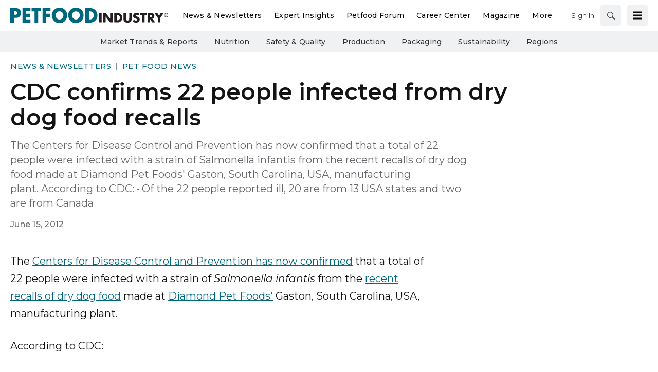

--- FILE ---
content_type: text/html; charset=utf-8
request_url: https://www.petfoodindustry.com/news-newsletters/pet-food-news/article/15456660/cdc-confirms-22-people-infected-from-dry-dog-food-recalls
body_size: 41360
content:
<!doctype html><html lang="en-us" dir="ltr"><head><meta charset="utf-8"><meta http-equiv="X-UA-Compatible" content="IE=edge"><meta name="viewport" content="width=device-width, initial-scale=1, shrink-to-fit=no"><link rel="preconnect" href="https://cdn.parameter1.com"><style>/* critical-content-e72b55ae.css */ @charset "UTF-8";@font-face{ascent-override:82%;font-family:montserrat-fallback;size-adjust:113.4%;src:local("Arial")}:root{--blue:#134f8c;--indigo:#6610f2;--purple:#6f42c1;--pink:#e83e8c;--red:#dc3545;--orange:#fd7e14;--yellow:#ffc107;--green:#28a745;--teal:#20c997;--cyan:#17a2b8;--white:#fff;--gray:#8c8e97;--gray-dark:#3f4043;--tar-black:#232325;--charcoal:#3f4043;--smokey-gray:#68686c;--silver-fox:#8c8e97;--cloud:#c4c6cb;--concrete:#e3e4e5;--fog:#f0f1f2;--sponsor-blue:#134f8c;--primary:#00677d;--secondary:#002a47;--success:#28a745;--info:#17a2b8;--warning:#ffc107;--danger:#dc3545;--light:#f0f1f2;--dark:#3f4043;--breakpoint-xs:0;--breakpoint-sm:576px;--breakpoint-md:768px;--breakpoint-lg:992px;--breakpoint-xl:1200px;--font-family-sans-serif:"Montserrat",montserrat-fallback,sans-serif;--font-family-monospace:SFMono-Regular,Menlo,Monaco,Consolas,"Liberation Mono","Courier New",monospace}*,:after,:before{box-sizing:border-box}html{-webkit-text-size-adjust:100%;-webkit-tap-highlight-color:rgba(20,20,20,0);font-family:sans-serif;line-height:1.15}article,aside,footer,header,main,nav,section{display:block}body{background-color:#fff;color:#141414;font-family:Montserrat,montserrat-fallback,sans-serif;font-size:1rem;font-weight:400;line-height:1.5;margin:0;text-align:left}hr{box-sizing:content-box;height:0;overflow:visible}h1,h2,h3,h4,h5,h6{margin-bottom:.5rem;margin-top:0}p{margin-top:0}address,p{margin-bottom:1rem}address{font-style:normal;line-height:inherit}dl,ol,ul{margin-bottom:1rem;margin-top:0}ol ol,ol ul,ul ol,ul ul{margin-bottom:0}dt{font-weight:700}dd{margin-bottom:.5rem;margin-left:0}b,strong{font-weight:bolder}small{font-size:80%}a{background-color:transparent;color:#00677d;text-decoration:none}a:hover{color:#002831;text-decoration:underline}a:not([href]):not([class]){color:inherit;text-decoration:none}a:not([href]):not([class]):hover{color:inherit;text-decoration:none}code,pre{font-family:SFMono-Regular,Menlo,Monaco,Consolas,Liberation Mono,Courier New,monospace;font-size:1em}pre{-ms-overflow-style:scrollbar;margin-bottom:1rem;margin-top:0;overflow:auto}img{border-style:none}img,svg{vertical-align:middle}svg{overflow:hidden}table{border-collapse:collapse}caption{caption-side:bottom;color:#8c8e97;padding-bottom:.75rem;padding-top:.75rem;text-align:left}th{text-align:inherit;text-align:-webkit-match-parent}label{display:inline-block;margin-bottom:.5rem}button{border-radius:0}button:focus:not(:focus-visible){outline:0}button,input,optgroup,select,textarea{font-family:inherit;font-size:inherit;line-height:inherit;margin:0}button,input{overflow:visible}button,select{text-transform:none}[role=button]{cursor:pointer}select{word-wrap:normal}[type=button],[type=submit],button{-webkit-appearance:button}[type=button]:not(:disabled),[type=submit]:not(:disabled),button:not(:disabled){cursor:pointer}[type=button]::-moz-focus-inner,[type=submit]::-moz-focus-inner,button::-moz-focus-inner{border-style:none;padding:0}input[type=checkbox]{box-sizing:border-box;padding:0}textarea{overflow:auto;resize:vertical}fieldset{border:0;margin:0;min-width:0;padding:0}legend{color:inherit;display:block;font-size:1.5rem;line-height:inherit;margin-bottom:.5rem;max-width:100%;padding:0;white-space:normal;width:100%}[type=number]::-webkit-inner-spin-button,[type=number]::-webkit-outer-spin-button{height:auto}[type=search]{-webkit-appearance:none;outline-offset:-2px}[type=search]::-webkit-search-decoration{-webkit-appearance:none}::-webkit-file-upload-button{-webkit-appearance:button;font:inherit}output{display:inline-block}template{display:none}[hidden]{display:none!important}.h1,.h2,.h3,.h4,.h5,.h6,h1,h2,h3,h4,h5,h6{font-weight:500;line-height:1.2;margin-bottom:.5rem}.h1,h1{font-size:2.5rem}.h2,h2{font-size:2rem}.h3,h3{font-size:1.75rem}.h4,h4{font-size:1.5rem}.h5,h5{font-size:1.25rem}.h6,h6{font-size:1rem}hr{border:0;border-top:1px solid #68686c;margin-bottom:10px;margin-top:10px}.small,small{font-size:.875em;font-weight:400}.align-middle{vertical-align:middle!important}.bg-white{background-color:#fff!important}.border{border:1px solid #dee2e6!important}.border-top{border-top:1px solid #dee2e6!important}.d-none{display:none!important}.d-inline-block{display:inline-block!important}.d-block{display:block!important}.d-flex{display:flex!important}@media (min-width:768px){.d-md-flex{display:flex!important}}.flex-row{flex-direction:row!important}.flex-column{flex-direction:column!important}.justify-content-end{justify-content:flex-end!important}.justify-content-center{justify-content:center!important}.justify-content-between{justify-content:space-between!important}.justify-content-around{justify-content:space-around!important}.align-items-center{align-items:center!important}.align-self-end{align-self:flex-end!important}@media (min-width:576px){.flex-sm-column{flex-direction:column!important}}@supports (position:sticky){.sticky-top{position:sticky;top:0;z-index:1020}}.sr-only{clip:rect(0,0,0,0);border:0;height:1px;margin:-1px;overflow:hidden;padding:0;position:absolute;white-space:nowrap;width:1px}.shadow{box-shadow:0 .5rem 1rem hsla(0,0%,8%,.15)!important}.w-25{width:25%!important}.w-100{width:100%!important}.w-auto{width:auto!important}.mb-0{margin-bottom:0!important}.mr-1{margin-right:.25rem!important}.mb-1{margin-bottom:.25rem!important}.mt-2{margin-top:.5rem!important}.mr-2{margin-right:.5rem!important}.mb-2{margin-bottom:.5rem!important}.mt-3{margin-top:1rem!important}.mr-3{margin-right:1rem!important}.mb-3{margin-bottom:1rem!important}.mb-4{margin-bottom:1.5rem!important}.m-5{margin:3rem!important}.mt-block,.my-block{margin-top:24px!important}.mb-block,.my-block{margin-bottom:24px!important}.p-2{padding:.5rem!important}.pb-2{padding-bottom:.5rem!important}.py-3{padding-top:1rem!important}.px-3{padding-right:1rem!important}.py-3{padding-bottom:1rem!important}.pl-3,.px-3{padding-left:1rem!important}.p-5{padding:3rem!important}.p-block{padding:24px!important}.pt-block{padding-top:24px!important}.text-nowrap{white-space:nowrap!important}.text-truncate{overflow:hidden;text-overflow:ellipsis;white-space:nowrap}.text-center{text-align:center!important}.text-uppercase{text-transform:uppercase!important}.text-danger{color:#dc3545!important}a.text-danger:focus,a.text-danger:hover{color:#a71d2a!important}.text-light{color:#f0f1f2!important}a.text-light:focus,a.text-light:hover{color:#c7cbce!important}.text-muted{color:#8c8e97!important}.visible{visibility:visible!important}.container{margin-left:auto;margin-right:auto;padding-left:10px;padding-right:10px;width:100%}@media (min-width:576px){.container{max-width:540px}}@media (min-width:768px){.container{max-width:720px}}@media (min-width:992px){.container{max-width:960px}}@media (min-width:1200px){.container{max-width:1140px}}.row{display:flex;flex-wrap:wrap;margin-left:-10px;margin-right:-10px}.col,.col-12,.col-2,.col-3,.col-4,.col-6,.col-8,.col-lg-1,.col-lg-10,.col-lg-2,.col-lg-3,.col-lg-4,.col-lg-5,.col-lg-6,.col-lg-7,.col-lg-8,.col-lg-9,.col-md,.col-md-1,.col-md-12,.col-md-2,.col-md-3,.col-md-4,.col-md-5,.col-md-6,.col-md-7,.col-md-8,.col-md-9,.col-sm-1,.col-sm-12,.col-sm-3,.col-sm-6,.col-xl-3,.col-xl-9{padding-left:10px;padding-right:10px;position:relative;width:100%}.col{flex-basis:0;flex-grow:1;max-width:100%}.col-2{flex:0 0 16.66666667%;max-width:16.66666667%}.col-3{flex:0 0 25%;max-width:25%}.col-4{flex:0 0 33.33333333%;max-width:33.33333333%}.col-6{flex:0 0 50%;max-width:50%}.col-8{flex:0 0 66.66666667%;max-width:66.66666667%}.col-12{flex:0 0 100%;max-width:100%}@media (min-width:576px){.col-sm-1{flex:0 0 8.33333333%;max-width:8.33333333%}.col-sm-3{flex:0 0 25%;max-width:25%}.col-sm-6{flex:0 0 50%;max-width:50%}.col-sm-12{flex:0 0 100%;max-width:100%}}@media (min-width:768px){.col-md{flex-basis:0;flex-grow:1;max-width:100%}.col-md-1{flex:0 0 8.33333333%;max-width:8.33333333%}.col-md-2{flex:0 0 16.66666667%;max-width:16.66666667%}.col-md-3{flex:0 0 25%;max-width:25%}.col-md-4{flex:0 0 33.33333333%;max-width:33.33333333%}.col-md-5{flex:0 0 41.66666667%;max-width:41.66666667%}.col-md-6{flex:0 0 50%;max-width:50%}.col-md-7{flex:0 0 58.33333333%;max-width:58.33333333%}.col-md-8{flex:0 0 66.66666667%;max-width:66.66666667%}.col-md-9{flex:0 0 75%;max-width:75%}.col-md-12{flex:0 0 100%;max-width:100%}}@media (min-width:992px){.col-lg-1{flex:0 0 8.33333333%;max-width:8.33333333%}.col-lg-2{flex:0 0 16.66666667%;max-width:16.66666667%}.col-lg-3{flex:0 0 25%;max-width:25%}.col-lg-4{flex:0 0 33.33333333%;max-width:33.33333333%}.col-lg-5{flex:0 0 41.66666667%;max-width:41.66666667%}.col-lg-6{flex:0 0 50%;max-width:50%}.col-lg-7{flex:0 0 58.33333333%;max-width:58.33333333%}.col-lg-8{flex:0 0 66.66666667%;max-width:66.66666667%}.col-lg-9{flex:0 0 75%;max-width:75%}.col-lg-10{flex:0 0 83.33333333%;max-width:83.33333333%}}@media (min-width:1200px){.col-xl-3{flex:0 0 25%;max-width:25%}.col-xl-9{flex:0 0 75%;max-width:75%}}.btn,.magazine-publication-buttons__button{background-color:transparent;border:1px solid transparent;border-radius:.25rem;color:#141414;display:inline-block;font-size:1rem;font-weight:400;line-height:1.5;padding:.375rem .75rem;text-align:center;transition:color .15s ease-in-out,background-color .15s ease-in-out,border-color .15s ease-in-out,box-shadow .15s ease-in-out;user-select:none;vertical-align:middle}@media (prefers-reduced-motion:reduce){.btn,.magazine-publication-buttons__button{transition:none}}.btn:hover,.magazine-publication-buttons__button:hover{color:#141414;text-decoration:none}.btn.focus,.btn:focus,.focus.magazine-publication-buttons__button,.magazine-publication-buttons__button:focus{box-shadow:0 0 0 .2rem rgba(0,103,125,.25);outline:0}.btn.disabled,.btn:disabled,.disabled.magazine-publication-buttons__button,.magazine-publication-buttons__button:disabled{opacity:.65}.btn:not(:disabled):not(.disabled),.magazine-publication-buttons__button:not(:disabled):not(.disabled){cursor:pointer}a.btn.disabled,a.disabled.magazine-publication-buttons__button,fieldset:disabled a.btn,fieldset:disabled a.magazine-publication-buttons__button{pointer-events:none}.btn-primary,.magazine-publication-buttons__button{border-color:#00677d}.btn-primary:hover,.magazine-publication-buttons__button:hover{background-color:#004757;border-color:#003d4a}.btn-primary.focus,.btn-primary:focus,.focus.magazine-publication-buttons__button,.magazine-publication-buttons__button:focus{background-color:#004757;border-color:#003d4a;box-shadow:0 0 0 0 rgba(38,126,145,.5)}.btn-primary.disabled,.btn-primary:disabled,.disabled.magazine-publication-buttons__button,.magazine-publication-buttons__button:disabled{background-color:#00677d;border-color:#00677d;color:#fff}.btn-primary:not(:disabled):not(.disabled).active,.btn-primary:not(:disabled):not(.disabled):active,.magazine-publication-buttons__button:not(:disabled):not(.disabled).active,.magazine-publication-buttons__button:not(:disabled):not(.disabled):active{background-color:#003d4a;border-color:#00323d}.btn-primary:not(:disabled):not(.disabled).active:focus,.btn-primary:not(:disabled):not(.disabled):active:focus,.magazine-publication-buttons__button:not(:disabled):not(.disabled).active:focus,.magazine-publication-buttons__button:not(:disabled):not(.disabled):active:focus{box-shadow:0 0 0 0 rgba(38,126,145,.5)}.btn-secondary{background-color:#002a47;border-color:#002a47;color:#fff}.btn-secondary:hover{background-color:#001321;border-color:#000c14;color:#fff}.btn-secondary.focus,.btn-secondary:focus{background-color:#001321;border-color:#000c14;box-shadow:0 0 0 0 rgba(38,74,99,.5);color:#fff}.btn-secondary.disabled,.btn-secondary:disabled{background-color:#002a47;border-color:#002a47;color:#fff}.btn-secondary:not(:disabled):not(.disabled).active,.btn-secondary:not(:disabled):not(.disabled):active{background-color:#000c14;border-color:#000407;color:#fff}.btn-secondary:not(:disabled):not(.disabled).active:focus,.btn-secondary:not(:disabled):not(.disabled):active:focus{box-shadow:0 0 0 0 rgba(38,74,99,.5)}.btn-light{background-color:#f0f1f2;border-color:#f0f1f2;color:#232325}.btn-light:hover{background-color:#dcdee0;border-color:#d5d8da;color:#232325}.btn-light.focus,.btn-light:focus{background-color:#dcdee0;border-color:#d5d8da;box-shadow:0 0 0 0 hsla(210,2%,82%,.5);color:#232325}.btn-light.disabled,.btn-light:disabled{background-color:#f0f1f2;border-color:#f0f1f2;color:#232325}.btn-light:not(:disabled):not(.disabled).active,.btn-light:not(:disabled):not(.disabled):active{background-color:#d5d8da;border-color:#ced1d4;color:#232325}.btn-light:not(:disabled):not(.disabled).active:focus,.btn-light:not(:disabled):not(.disabled):active:focus{box-shadow:0 0 0 0 hsla(210,2%,82%,.5)}.btn-outline-secondary{border-color:#002a47;color:#002a47}.btn-outline-secondary:hover{background-color:#002a47;border-color:#002a47;color:#fff}.btn-outline-secondary.focus,.btn-outline-secondary:focus{box-shadow:0 0 0 0 rgba(0,42,71,.5)}.btn-outline-secondary.disabled,.btn-outline-secondary:disabled{background-color:transparent;color:#002a47}.btn-outline-secondary:not(:disabled):not(.disabled).active,.btn-outline-secondary:not(:disabled):not(.disabled):active{background-color:#002a47;border-color:#002a47;color:#fff}.btn-outline-secondary:not(:disabled):not(.disabled).active:focus,.btn-outline-secondary:not(:disabled):not(.disabled):active:focus{box-shadow:0 0 0 0 rgba(0,42,71,.5)}.btn-lg{border-radius:.3rem;font-size:1.25rem;line-height:1.5;padding:.5rem 1rem}.btn-sm,.magazine-publication-buttons__button{border-radius:.2rem;font-size:.875rem;line-height:1.5;padding:.25rem .5rem}.btn-block{display:block;width:100%}.btn-block+.btn-block{margin-top:.5rem}input[type=button].btn-block,input[type=submit].btn-block{width:100%}.nav{display:flex;flex-wrap:wrap;list-style:none;margin-bottom:0;padding-left:0}.nav-link{display:block;padding:.5rem 1rem}.nav-link:focus,.nav-link:hover{text-decoration:none}.nav-link.disabled{color:#8c8e97;cursor:default;pointer-events:none}.nav-pills .nav-link{background:none;border:0;border-radius:.25rem}.nav-pills .nav-link.active,.nav-pills .show>.nav-link{background-color:#00677d;color:#fff}.tab-content>.tab-pane{display:none}.tab-content>.active{display:block}.navbar{padding:.5rem 1rem;position:relative}.navbar,.navbar .container{align-items:center;display:flex;flex-wrap:wrap;justify-content:space-between}.breadcrumb{background-color:#e3e4e5;border-radius:.25rem;display:flex;flex-wrap:wrap;list-style:none;margin-bottom:0;padding:.75rem 0}.breadcrumb-item+.breadcrumb-item{padding-left:.5rem}.breadcrumb-item+.breadcrumb-item:before{color:#8c8e97;content:"|";float:left;padding-right:.5rem}.breadcrumb-item+.breadcrumb-item:hover:before{text-decoration:underline;text-decoration:none}.breadcrumb-item.active{color:#8c8e97}body,html{height:100%}body{display:flex;flex-direction:column}.document-container{flex-grow:1;margin-left:auto;margin-right:auto;padding-left:0;padding-right:0;position:relative;width:100%}@media (min-width:1300px){.document-container{max-width:1300px}}.page{padding:0}.page:first-child{padding-top:0}.page:last-child{padding-bottom:0}.page-wrapper{background-color:#fff;padding:0}.page-wrapper__section{margin-bottom:0}.page-wrapper__section:last-child{margin-bottom:0}.node{background-color:transparent;display:flex;flex:1 1 auto;flex-direction:column;padding:20px;width:100%}.node *,.node :after,.node :before{box-sizing:border-box}.node__header{display:flex;flex-direction:row;justify-content:space-between;margin-bottom:.375rem}.node__header:empty{display:none}.node__header--overlay{left:0;margin-bottom:0;padding:20px;position:absolute;right:0;top:0}.node__header-left:empty,.node__header-right:empty{display:none}.node__footer{display:flex;flex-direction:row;justify-content:space-between;margin-top:auto}.node__footer:empty{display:none}.node__footer--body,.node__footer--body .node__footer-left,.node__footer--body .node__footer-right{margin-top:auto}.node__footer-left,.node__footer-right{margin-top:.375rem}.node__footer-left:empty,.node__footer-right:empty{display:none}.node__footer-right,.node__header-right{text-align:right}.node__contents{display:flex;flex:1 1 auto;flex-direction:column;position:relative;width:100%}.node__contents--body{margin-bottom:.375rem}.node__contents--body>:last-child{margin-bottom:0}.node__body{display:flex;flex:1 1 auto;flex-direction:column;width:100%}.node__body--overlay{bottom:0;left:0;padding:20px;position:absolute;right:0}.node__body>:last-child{margin-bottom:0}.node__title:empty{display:none}.node__text:empty{display:none}.node__image-wrapper{color:#fff;position:relative;text-shadow:none}.node__image-wrapper a{color:#fff}.node__image-wrapper--align-middle{margin-bottom:auto;margin-top:auto}.node__image-wrapper--align-center{margin-left:auto;margin-right:auto}.node__image-inner-wrapper{display:inline-block}.node__image-inner-wrapper--placeholder{background-color:transparent}.node__image-inner-wrapper--placeholder .node__image{background-image:none;background-position:.25rem .25rem;opacity:.2}.node__image-inner-wrapper--gradient:after{background:linear-gradient(0deg,rgba(63,64,67,.1),rgba(63,64,67,.1));bottom:0;content:"";left:0;position:absolute;right:0;top:0}.node__image-inner-wrapper--fluid .node__image{height:auto;width:100%}.node__image-inner-wrapper--fluid-21by9{display:block;overflow:hidden;padding:0;position:relative;width:100%}.node__image-inner-wrapper--fluid-21by9:before{content:"";display:block;padding-top:42.8571428571%}.node__image-inner-wrapper--fluid-21by9 .node__image{border:0;bottom:0;height:100%;left:0;position:absolute;top:0;width:100%}.node__image-inner-wrapper--fluid-9by21{display:block;overflow:hidden;padding:0;position:relative;width:100%}.node__image-inner-wrapper--fluid-9by21:before{content:"";display:block;padding-top:233.3333333333%}.node__image-inner-wrapper--fluid-9by21 .node__image{border:0;bottom:0;height:100%;left:0;position:absolute;top:0;width:100%}.node__image-inner-wrapper--fluid-16by9{display:block;overflow:hidden;padding:0;position:relative;width:100%}.node__image-inner-wrapper--fluid-16by9:before{content:"";display:block;padding-top:56.25%}.node__image-inner-wrapper--fluid-16by9 .node__image{border:0;bottom:0;height:100%;left:0;position:absolute;top:0;width:100%}.node__image-inner-wrapper--fluid-9by16{display:block;overflow:hidden;padding:0;position:relative;width:100%}.node__image-inner-wrapper--fluid-9by16:before{content:"";display:block;padding-top:177.7777777778%}.node__image-inner-wrapper--fluid-9by16 .node__image{border:0;bottom:0;height:100%;left:0;position:absolute;top:0;width:100%}.node__image-inner-wrapper--fluid-6by5{display:block;overflow:hidden;padding:0;position:relative;width:100%}.node__image-inner-wrapper--fluid-6by5:before{content:"";display:block;padding-top:83.3333333333%}.node__image-inner-wrapper--fluid-6by5 .node__image{border:0;bottom:0;height:100%;left:0;position:absolute;top:0;width:100%}.node__image-inner-wrapper--fluid-5by6{display:block;overflow:hidden;padding:0;position:relative;width:100%}.node__image-inner-wrapper--fluid-5by6:before{content:"";display:block;padding-top:120%}.node__image-inner-wrapper--fluid-5by6 .node__image{border:0;bottom:0;height:100%;left:0;position:absolute;top:0;width:100%}.node__image-inner-wrapper--fluid-4by3{display:block;overflow:hidden;padding:0;position:relative;width:100%}.node__image-inner-wrapper--fluid-4by3:before{content:"";display:block;padding-top:75%}.node__image-inner-wrapper--fluid-4by3 .node__image{border:0;bottom:0;height:100%;left:0;position:absolute;top:0;width:100%}.node__image-inner-wrapper--fluid-3by4{display:block;overflow:hidden;padding:0;position:relative;width:100%}.node__image-inner-wrapper--fluid-3by4:before{content:"";display:block;padding-top:133.3333333333%}.node__image-inner-wrapper--fluid-3by4 .node__image{border:0;bottom:0;height:100%;left:0;position:absolute;top:0;width:100%}.node__image-inner-wrapper--fluid-3by2{display:block;overflow:hidden;padding:0;position:relative;width:100%}.node__image-inner-wrapper--fluid-3by2:before{content:"";display:block;padding-top:66.6666666667%}.node__image-inner-wrapper--fluid-3by2 .node__image{border:0;bottom:0;height:100%;left:0;position:absolute;top:0;width:100%}.node__image-inner-wrapper--fluid-2by3{display:block;overflow:hidden;padding:0;position:relative;width:100%}.node__image-inner-wrapper--fluid-2by3:before{content:"";display:block;padding-top:150%}.node__image-inner-wrapper--fluid-2by3 .node__image{border:0;bottom:0;height:100%;left:0;position:absolute;top:0;width:100%}.node__image-inner-wrapper--fluid-2by1{display:block;overflow:hidden;padding:0;position:relative;width:100%}.node__image-inner-wrapper--fluid-2by1:before{content:"";display:block;padding-top:50%}.node__image-inner-wrapper--fluid-2by1 .node__image{border:0;bottom:0;height:100%;left:0;position:absolute;top:0;width:100%}.node__image-inner-wrapper--fluid-1by2{display:block;overflow:hidden;padding:0;position:relative;width:100%}.node__image-inner-wrapper--fluid-1by2:before{content:"";display:block;padding-top:200%}.node__image-inner-wrapper--fluid-1by2 .node__image{border:0;bottom:0;height:100%;left:0;position:absolute;top:0;width:100%}.node__image-inner-wrapper--fluid-1by1{display:block;overflow:hidden;padding:0;position:relative;width:100%}.node__image-inner-wrapper--fluid-1by1:before{content:"";display:block;padding-top:100%}.node__image-inner-wrapper--fluid-1by1 .node__image{border:0;bottom:0;height:100%;left:0;position:absolute;top:0;width:100%}.node--full-height{height:100%}.node--flush{padding:0}.node--flush-x{padding-left:0;padding-right:0}.node--flush-y{padding-bottom:0;padding-top:0}.node--image-flush{padding:0}.node--image-flush>.node__header{padding-left:20px;padding-right:20px;padding-top:20px}.node--image-flush>.node__footer{padding-bottom:20px;padding-left:20px;padding-right:20px}.node--image-flush .node__body{padding-left:20px;padding-right:20px}.node--image-top .node__image-wrapper+.node__body{margin-top:.75rem}.node--image-top .node__body--overlay{margin-top:0}.node--image-left .node__contents{flex-direction:row}.node--image-left .node__contents--body{flex-direction:column}.node--image-left .node__image-wrapper+.node__body{margin-left:20px}.node--image-left .node__body--overlay{margin-left:0}.node--image-left.node--image-flush .node__image-wrapper+.node__body{padding-left:0}.node--image-bottom .node__contents{flex-direction:column-reverse}.node--image-bottom .node__contents--body{flex-direction:column}.node--image-bottom .node__image-wrapper+.node__body{margin-bottom:.375rem}.node--image-bottom .node__body--overlay{margin-bottom:0}.node--image-right .node__contents{flex-direction:row-reverse}.node--image-right .node__contents--body{flex-direction:column}.node--image-right .node__image-wrapper+.node__body{margin-right:20px}.node--image-right .node__body--overlay{margin-right:0}.node--image-right.node--image-flush .node__image-wrapper+.node__body{padding-right:0}.node-list{background-color:#fff;display:flex;flex-direction:column;min-height:auto}.node-list__header>:last-child{margin-bottom:0}.node-list__footer{margin-top:auto}.node-list__footer>:first-child{margin-top:0}.node-list__body,.node-list__footer,.node-list__header{border-bottom:1px solid #e3e4e5;padding:16px;position:relative}.node-list__body:empty,.node-list__footer:empty,.node-list__header:empty{display:none}.node-list__body:last-child,.node-list__footer:last-child,.node-list__header:last-child{border-bottom:none}.node-list__body--flush-y,.node-list__footer--flush-y,.node-list__header--flush-y{padding-left:0;padding-right:0}.node-list__body--flush-x,.node-list__footer--flush-x,.node-list__header--flush-x{padding-bottom:0;padding-top:0}.node-list__nodes{border-bottom:1px solid #e3e4e5;display:flex;flex-direction:column;padding-bottom:16px;padding-top:16px}.node-list__nodes--flush-x{padding-bottom:0;padding-top:0}.node-list__nodes--flush-y .node-list__node{padding-left:0;padding-right:0}.node-list__nodes:empty{display:none}.node-list__nodes:last-child{border-bottom:none}.node-list__node{border-bottom:1px solid #e3e4e5;padding:16px}.node-list__node:first-child{padding-top:0}.node-list__node:last-child{border-bottom:none;padding-bottom:0}.node-list--full-height,.node-list--inner-justified,.node-list--justified{height:100%}.node-list--inner-justified .node-list__nodes,.node-list--justified .node-list__nodes{flex-grow:1;justify-content:space-between}.node-list--inner-justified .node-list__node{align-items:flex-start;display:flex;flex-grow:1}.node-list--flush-y :first-child{padding-top:0}.node-list--flush-y :last-child{padding-bottom:0}.node-list--flush-x .node-list__body,.node-list--flush-x .node-list__footer,.node-list--flush-x .node-list__header,.node-list--flush-x .node-list__node{padding-left:0;padding-right:0}.marko-web-icon svg{fill:#000;height:1rem;transition:fill .25s ease;width:1rem}.marko-web-icon--md svg{height:1.25rem;width:1.25rem}.marko-web-icon--lg svg{height:1.5rem;width:1.5rem}.marko-web-icon--xl svg{height:2.5rem;width:2.5rem}.marko-web-icon--light svg{fill:#fff}.marko-web-icon--dark svg{fill:#3f4043}.marko-web-icon--shadow svg{filter:drop-shadow(1px 1px 1px rgba(0,0,0,.3))}.marko-web-icon--applepodcasts:not(.marko-web-icon--dark):not(.marko-web-icon--light) svg{fill:#93c}.marko-web-icon--applepodcasts:not(.marko-web-icon--dark):not(.marko-web-icon--light) svg:hover{fill:#7a29a3}.marko-web-icon--applepodcasts svg:hover{fill:#93c}.marko-web-icon--dribbble:not(.marko-web-icon--dark):not(.marko-web-icon--light) svg{fill:#ea4c89}.marko-web-icon--dribbble:not(.marko-web-icon--dark):not(.marko-web-icon--light) svg:hover{fill:#e51e6b}.marko-web-icon--dribbble svg:hover{fill:#ea4c89}.marko-web-icon--facebook:not(.marko-web-icon--dark):not(.marko-web-icon--light) svg{fill:#4172b8}.marko-web-icon--facebook:not(.marko-web-icon--dark):not(.marko-web-icon--light) svg:hover{fill:#345b92}.marko-web-icon--facebook svg:hover{fill:#4172b8}.marko-web-icon--flipboard:not(.marko-web-icon--dark):not(.marko-web-icon--light) svg{fill:#e12828}.marko-web-icon--flipboard:not(.marko-web-icon--dark):not(.marko-web-icon--light) svg:hover{fill:#bc1a1a}.marko-web-icon--flipboard svg:hover{fill:#e12828}.marko-web-icon--github:not(.marko-web-icon--dark):not(.marko-web-icon--light) svg{fill:#181717}.marko-web-icon--github:not(.marko-web-icon--dark):not(.marko-web-icon--light) svg:hover{fill:#000}.marko-web-icon--github svg:hover{fill:#181717}.marko-web-icon--googleplus:not(.marko-web-icon--dark):not(.marko-web-icon--light) svg{fill:#dc4e41}.marko-web-icon--googleplus:not(.marko-web-icon--dark):not(.marko-web-icon--light) svg:hover{fill:#c63224}.marko-web-icon--googleplus svg:hover{fill:#dc4e41}.marko-web-icon--instagram:not(.marko-web-icon--dark):not(.marko-web-icon--light) svg{fill:#e4405f}.marko-web-icon--instagram:not(.marko-web-icon--dark):not(.marko-web-icon--light) svg:hover{fill:#d31e40}.marko-web-icon--instagram svg:hover{fill:#e4405f}.marko-web-icon--linkedin:not(.marko-web-icon--dark):not(.marko-web-icon--light) svg{fill:#0077b5}.marko-web-icon--linkedin:not(.marko-web-icon--dark):not(.marko-web-icon--light) svg:hover{fill:#005582}.marko-web-icon--linkedin svg:hover{fill:#0077b5}.marko-web-icon--pinterest:not(.marko-web-icon--dark):not(.marko-web-icon--light) svg{fill:#bd081c}.marko-web-icon--pinterest:not(.marko-web-icon--dark):not(.marko-web-icon--light) svg:hover{fill:#8c0615}.marko-web-icon--pinterest svg:hover{fill:#bd081c}.marko-web-icon--reddit:not(.marko-web-icon--dark):not(.marko-web-icon--light) svg{fill:#ff4500}.marko-web-icon--reddit:not(.marko-web-icon--dark):not(.marko-web-icon--light) svg:hover{fill:#cc3700}.marko-web-icon--reddit svg:hover{fill:#ff4500}.marko-web-icon--slack:not(.marko-web-icon--dark):not(.marko-web-icon--light) svg{fill:#4a154b}.marko-web-icon--slack:not(.marko-web-icon--dark):not(.marko-web-icon--light) svg:hover{fill:#230a23}.marko-web-icon--slack svg:hover{fill:#4a154b}.marko-web-icon--twitter:not(.marko-web-icon--dark):not(.marko-web-icon--light) svg{fill:#1da1f2}.marko-web-icon--twitter:not(.marko-web-icon--dark):not(.marko-web-icon--light) svg:hover{fill:#0c85d0}.marko-web-icon--twitter svg:hover{fill:#1da1f2}.marko-web-icon--whatsapp:not(.marko-web-icon--dark):not(.marko-web-icon--light) svg{fill:#25d366}.marko-web-icon--whatsapp:not(.marko-web-icon--dark):not(.marko-web-icon--light) svg:hover{fill:#1da851}.marko-web-icon--whatsapp svg:hover{fill:#25d366}.marko-web-icon--youtube:not(.marko-web-icon--dark):not(.marko-web-icon--light) svg{fill:red}.marko-web-icon--youtube:not(.marko-web-icon--dark):not(.marko-web-icon--light) svg:hover{fill:#c00}.marko-web-icon--youtube svg:hover{fill:red}.social-sharing{box-sizing:border-box}.social-sharing__button{border:none;border-radius:4px;color:#fff;cursor:pointer;display:inline-block;font-family:Helvetica Neue,verdana,helvetica,arial,sans-serif;font-size:14px;font-weight:600;height:40px;line-height:40px;margin:0 8px 0 0;opacity:1;outline:none;padding:0 10px;position:relative;text-align:center;top:0;transition:opacity .2s ease-in,top .2s ease-in;vertical-align:top;white-space:nowrap}.social-sharing__button--facebook{background-color:#1877f2}.social-sharing__button--linkedin{background-color:#0077b5}.social-sharing__button--pinterest{background-color:#bd081c}.social-sharing__button--twitter{background-color:#1da1f2}.social-sharing__button--email{background-color:#7d7d7d}.social-sharing__button--google,.social-sharing__button--print{background-color:#222}.social-sharing__button:focus{outline:none}.social-sharing__button:hover{opacity:.8;top:-4px}.social-sharing__button:last-child{margin-right:0}.social-sharing__button--with-action{min-width:100px}.social-sharing__provider-icon{display:inline-block;height:20px;position:relative;top:10px;vertical-align:top;width:20px}.social-sharing__provider-icon svg{fill:currentColor;height:20px;left:0;overflow:hidden;position:absolute;top:0;transition:fill .25s ease;vertical-align:middle;width:20px}.social-sharing__provider-action{letter-spacing:.5px;min-width:50px;padding:0 6px;vertical-align:top}.marko-web-gam-fixed-ad-bottom__container{background-color:transparent;border-bottom-left-radius:0;border-bottom-right-radius:0;bottom:0;left:0;opacity:0;padding:.5rem;position:fixed;right:0;text-align:center;transition:visibility .25s linear,opacity .25s ease,padding .25s ease;visibility:hidden;width:100%;z-index:100000}.marko-web-gam-fixed-ad-bottom--visible{padding-top:calc(90px + 1rem)}.marko-web-gam-fixed-ad-bottom--visible .marko-web-gam-fixed-ad-bottom__container{opacity:1;visibility:visible}.marko-web-gam-fixed-ad-bottom__background{background-color:rgba(0,0,0,.8);border-bottom-left-radius:0;border-bottom-right-radius:0;bottom:0;left:0;position:absolute;right:0;top:0;z-index:-1}.marko-web-gam-fixed-ad-bottom__close{background-color:transparent;border:none;color:#fff;display:inline-block;font-size:2.25rem;font-weight:400;height:2.25rem;line-height:0;padding:0;position:absolute;right:0;text-align:center;top:0;vertical-align:middle;width:2.25rem;z-index:100001}.marko-web-gam-fixed-ad-bottom__close:focus{outline:none}.site-navbar__container{flex-direction:row;margin-left:auto;margin-right:auto;padding-left:0;padding-right:0;width:100%}@media (min-width:1200px){.site-navbar__container{max-width:1200px}}.site-navbar__brand{display:inline-block;margin:0 36px;white-space:nowrap}.site-navbar__logo{filter:drop-shadow(1px 1px 1px rgba(0,0,0,.35));height:30px}@media (max-width:775px){.site-navbar__logo{height:35px}}.site-navbar__toggler{background-color:transparent;border-color:transparent;border-style:none;cursor:pointer;margin-bottom:auto;margin-top:auto;padding:0}.site-navbar__toggler:focus{outline:none}.site-navbar__toggler>.marko-web-icon{color:#0a0a0a}.site-navbar__toggler>.marko-web-icon svg{fill:#0a0a0a}.site-navbar__toggler>.marko-web-icon:hover{color:#00677d}.site-navbar__toggler>.marko-web-icon:hover svg{fill:#00677d}.site-navbar__toggler>.marko-web-icon--active,.site-navbar__toggler>.marko-web-icon:active{color:#00677d}.site-navbar__toggler>.marko-web-icon--active svg,.site-navbar__toggler>.marko-web-icon:active svg{fill:#00677d}.site-navbar__items{display:flex;flex-direction:row;list-style:none;margin-bottom:0;padding-left:0;text-transform:uppercase}.site-navbar__items--primary{-ms-overflow-style:none;font-family:Montserrat,montserrat-fallback,sans-serif;font-weight:500;line-height:1.7142857143;overflow:scroll;scrollbar-width:none;width:100%}.site-navbar__items--primary::-webkit-scrollbar{height:0;width:0}@media (max-width:0){.site-navbar__items--primary{font-size:12px;line-height:1.75}}@media (max-width:1100px){.site-navbar__items--primary{height:0}}.site-navbar__items--primary .site-navbar__item{background-color:initial;flex-grow:1;padding:8px;text-align:center}.site-navbar__items--primary .site-navbar__item:hover{background-color:initial}.site-navbar__items--primary .site-navbar__item--active,.site-navbar__items--primary .site-navbar__item:active{background-color:initial}@media (max-width:1100px){.site-navbar__items--primary .site-navbar__item{display:none}}.site-navbar__items--primary .site-navbar__link{color:#323239;text-decoration:none}.site-navbar__items--primary .site-navbar__link svg{fill:#323239}.site-navbar__items--primary .site-navbar__link:hover{color:#00677d}.site-navbar__items--primary .site-navbar__link:hover svg{fill:#00677d}.site-navbar__items--primary .site-navbar__link--active,.site-navbar__items--primary .site-navbar__link:active{color:#00677d}.site-navbar__items--primary .site-navbar__link--active svg,.site-navbar__items--primary .site-navbar__link:active svg{fill:#00677d}.site-navbar__items--primary .site-navbar__link:hover{text-decoration:underline}.site-navbar__items--primary .site-navbar__link--active,.site-navbar__items--primary .site-navbar__link:active{text-decoration:underline}.site-navbar__items--secondary{-ms-overflow-style:none;font-family:Montserrat,montserrat-fallback,sans-serif;font-size:14px;font-weight:600;line-height:1.8571428571;margin-top:auto;overflow:scroll;scrollbar-width:none}.site-navbar__items--secondary::-webkit-scrollbar{height:0;width:0}@media (max-width:830px){.site-navbar__items--secondary{font-size:12px;line-height:2}}@media (max-width:775px){.site-navbar__items--secondary{margin-top:0}}.site-navbar__items--secondary .site-navbar__item{background-color:initial}.site-navbar__items--secondary .site-navbar__item:hover{background-color:initial}.site-navbar__items--secondary .site-navbar__item--active,.site-navbar__items--secondary .site-navbar__item:active{background-color:initial}@media (max-width:700px){.site-navbar__items--secondary .site-navbar__item{display:none}}.site-navbar__items--secondary .site-navbar__link{color:#0a0a0a;padding:15px 15px 0;text-decoration:none}.site-navbar__items--secondary .site-navbar__link svg{fill:#0a0a0a}.site-navbar__items--secondary .site-navbar__link:hover{color:#00677d}.site-navbar__items--secondary .site-navbar__link:hover svg{fill:#00677d}.site-navbar__items--secondary .site-navbar__link--active,.site-navbar__items--secondary .site-navbar__link:active{color:#00677d}.site-navbar__items--secondary .site-navbar__link--active svg,.site-navbar__items--secondary .site-navbar__link:active svg{fill:#00677d}.site-navbar__items--secondary .site-navbar__link:hover{text-decoration:none}.site-navbar__items--secondary .site-navbar__link--active,.site-navbar__items--secondary .site-navbar__link:active{text-decoration:none}.site-navbar__items--tertiary{font-family:Montserrat,montserrat-fallback,sans-serif;font-size:14px;font-weight:600;line-height:1.8571428571;margin-left:auto;margin-top:auto;padding-left:16px}@media (max-width:830px){.site-navbar__items--tertiary{font-size:12px;line-height:2}}@media (max-width:775px){.site-navbar__items--tertiary{margin-top:0}}.site-navbar__items--tertiary .site-navbar__item{align-self:center;background-color:initial}.site-navbar__items--tertiary .site-navbar__item:hover{background-color:initial}.site-navbar__items--tertiary .site-navbar__item--active,.site-navbar__items--tertiary .site-navbar__item:active{background-color:initial}@media (max-width:0){.site-navbar__items--tertiary .site-navbar__item{display:none}}.site-navbar__items--tertiary .site-navbar__link{color:hsla(0,0%,8%,.75);padding:0 15px;text-decoration:none}.site-navbar__items--tertiary .site-navbar__link svg{fill:hsla(0,0%,8%,.75)}.site-navbar__items--tertiary .site-navbar__link:hover{color:#141414}.site-navbar__items--tertiary .site-navbar__link:hover svg{fill:#141414}.site-navbar__items--tertiary .site-navbar__link--active,.site-navbar__items--tertiary .site-navbar__link:active{color:#141414}.site-navbar__items--tertiary .site-navbar__link--active svg,.site-navbar__items--tertiary .site-navbar__link:active svg{fill:#141414}.site-navbar__items--tertiary .site-navbar__link:hover{text-decoration:none}.site-navbar__items--tertiary .site-navbar__link--active,.site-navbar__items--tertiary .site-navbar__link:active{text-decoration:none}.site-navbar__item:first-child a{padding-left:0}.site-navbar__item:last-child a{padding-right:0}.site-navbar__icon+.site-navbar__label{margin-left:.25rem}.site-navbar__link{display:block;transition:color .3s ease,text-decoration .3s ease,background-color .3s ease;white-space:nowrap}.site-navbar--primary{padding:0 16px}.site-navbar--primary,.site-navbar--secondary{align-items:center;display:flex;flex-flow:row nowrap;justify-content:flex-start;position:relative}.site-navbar--secondary{background-color:#fff;padding:15px 16px}.ad-container{text-align:left}.ad-container--inter-block{background-color:#f0f1f2;margin-bottom:0;margin-left:0;margin-right:0}@media (min-width:1300px){.ad-container--inter-block{margin-left:calc(-50vw - -650px);margin-right:calc(-50vw - -650px)}}@media (max-width:991.98px){.ad-container--inter-block{margin-left:-16px;margin-right:-16px}}.ad-container--inter-block .ad-container__wrapper{margin-left:auto;margin-right:auto;padding-bottom:30px;text-align:center}@media (min-width:970px){.ad-container--inter-block .ad-container__wrapper{max-width:970px}}.ad-container--inline{background-color:#f0f1f2;margin-bottom:0;margin-left:0;margin-right:0}@media (min-width:1300px){.ad-container--inline{margin-left:calc(-50vw - -650px);margin-right:calc(-50vw - -650px)}}@media (max-width:991.98px){.ad-container--inline{margin-left:-16px;margin-right:-16px}}.ad-container--inline-content{background-color:#f0f1f2;clear:both;margin-bottom:30px;margin-left:0;margin-right:0}@media (min-width:1000px){.ad-container--inline-content{margin-left:calc(-50vw - -500px);margin-right:calc(-50vw - -500px)}}@media (max-width:991.98px){.ad-container--inline-content{margin-left:-16px;margin-right:-16px}}.ad-container--inline .ad-container__wrapper,.ad-container--inline-content .ad-container__wrapper{padding-bottom:30px}.ad-container--in-card{display:flex;justify-content:center;min-height:100%}.ad-container--in-card>div{margin-bottom:auto;margin-top:auto}.ad-container--rail{background-color:#f0f1f2}.ad-container--rail>:first-child{padding-bottom:30px}@media (min-width:980px){.ad-container--rail{margin-bottom:24px}}.ad-container--rail-mobile{background-color:#f0f1f2}.ad-container--rail-mobile>:first-child{padding-bottom:30px}@media (min-width:300px){.ad-container--rail-mobile{margin-bottom:24px}}@media (min-width:980px){.ad-container--rail-mobile{margin-bottom:0}}.ad-container--inline-feed{background-color:#f0f1f2}.ad-container--inline-feed>:first-child{padding-bottom:30px}@media (min-width:300px){.ad-container--max-width-300 .ad-container__wrapper{max-width:300px}}@media (min-width:970px){.ad-container--max-width-970 .ad-container__wrapper{max-width:970px}}.ad-container--margin-auto-x .ad-container__wrapper{margin-left:auto;margin-right:auto;text-align:center}.ad-container--template-leaderboard{min-height:160px}@media (min-width:780px){.ad-container--template-leaderboard{min-height:150px}}.ad-container--template-billboard{min-height:270px}@media (min-width:780px){.ad-container--template-billboard{min-height:656px}}.ad-container--template-superstitial{min-height:270px}@media (min-width:780px){.ad-container--template-superstitial{min-height:656px}}.ad-container--template-inline-content-desktop,.ad-container--template-inline-content-mobile,.ad-container--template-rotation{min-height:110px}@media (min-width:780px){.ad-container--template-inline-content-desktop,.ad-container--template-inline-content-mobile,.ad-container--template-rotation{min-height:150px}}.ad-container--inline-content.ad-container--template-inline-content-desktop{display:none}@media (min-width:780px){.ad-container--inline-content.ad-container--template-inline-content-desktop{display:block}.ad-container--inline-content.ad-container--template-inline-content-mobile{display:none}}.ad-container--with-label>:first-child{align-items:center;display:flex;flex-direction:column;padding-top:16px}.ad-container--with-label>:first-child:before{color:#68686c;content:"Advertisement";font-size:10px;line-height:1;padding-bottom:4px;text-transform:uppercase}.ad-container--top-of-page{margin-bottom:24px}.ad-container iframe{box-shadow:none}.author-published-node{align-items:center;display:flex;margin-top:17px}.author-published-node__image{border-radius:48px;height:48px;margin-right:10px;width:48px}.author-published-node__content-name{color:#00677d;font-family:Montserrat,montserrat-fallback,sans-serif;font-size:16px;font-weight:500;letter-spacing:0;line-height:1.3125;text-transform:none}@media (max-width:991.98px){.author-published-node__content-name{font-size:16px;line-height:1.3125}}.author-published-node__content-name a{color:#00677d;text-decoration:none}.author-published-node__content-name a:hover{color:#00677d;text-decoration:none}.author-published-node__content-published,.author-published-node__content-updated{display:inline;margin-top:2px;text-transform:none}.author-published-node__content-updated:before{content:" | "}.inline-author-bio__content-body{font-size:16px;font-style:italic;margin-bottom:18px}@media (min-width:768px){.inline-author-bio__content-body{font-size:18px}}.breadcrumbs{font-family:Montserrat,montserrat-fallback,sans-serif;font-size:16px;font-weight:400;letter-spacing:normal;line-height:1.5;text-transform:uppercase}@media (max-width:991.98px){.breadcrumbs{font-size:14px;line-height:1.5}}.breadcrumbs .breadcrumb{background-color:#fff;padding-top:0}.breadcrumbs a{color:#00677d;text-decoration:none}.breadcrumbs a:hover{color:#002831;text-decoration:underline}.breadcrumbs--content-page,.breadcrumbs--website-section{color:#00677d;font-family:Montserrat,montserrat-fallback,sans-serif;font-size:.875rem;font-weight:500;letter-spacing:.5px;line-height:1.1125;text-transform:uppercase}@media (max-width:991.98px){.breadcrumbs--content-page,.breadcrumbs--website-section{font-size:18px;line-height:1}}.breadcrumbs--content-page a,.breadcrumbs--website-section a{color:#00677d;text-decoration:none}.breadcrumbs--content-page a:hover,.breadcrumbs--website-section a:hover{color:#00303b;text-decoration:none}.breadcrumbs--content-page .breadcrumb,.breadcrumbs--website-section .breadcrumb{padding-bottom:1rem}.content-page-body{margin-left:auto;margin-right:auto;max-width:1000px}.content-page-body video{max-width:100%}.content-page-header{margin-left:auto;margin-right:auto;max-width:1000px}.content-page-header--full-width{max-width:100%}.content-page-header .details{background-color:#f0f1f2;margin-bottom:24px;padding:24px}.content-page-header .details__image{margin-bottom:24px}.content-page-header .details .page-contact-details__content-public-email,.content-page-header .details .page-contact-details__content-website{display:inline}.contact-page__content-name{color:#141414;font-family:Montserrat,montserrat-fallback,sans-serif;font-size:2.75rem;font-weight:600;letter-spacing:0;line-height:1.15;margin-bottom:16px;text-transform:none}@media (max-width:991.98px){.contact-page__content-name{font-size:28px;line-height:1.15}}.contact-page__wrapper{display:flex}.contact-page__image{border-radius:112px;height:112px;margin-right:20px;width:112px}@media (min-width:768px){.contact-page__image{border-radius:160px;height:160px;width:160px}}.page-contents__content-body p [data-embed-type=image][data-embed-align=right]{margin-bottom:1rem}@media (min-width:768px){.page-contents__content-body p [data-embed-type=image][data-embed-align=right]{text-align:right}}.page-contents__content-body p [data-embed-type=image][data-embed-align=left]{margin-bottom:1rem}@media (min-width:768px){.page-contents__content-body p [data-embed-type=image][data-embed-align=left]{text-align:left}}.page-contents__content-body h2{font-size:26px}@media (max-width:767.98px){.page-contents__content-body h2{font-size:23px}}.page-contents__content-body h3{font-size:24px}.page-contents__content-body ol,.page-contents__content-body ul{list-style-position:initial}.page-contents .btn-transcript,.page-contents .btn-transcript:hover{background-color:#f0f1f2;border-radius:10px}.page-contents__content-transcript-title{color:#141414;font-family:Montserrat,montserrat-fallback,sans-serif;font-size:1.25rem;font-weight:400;font-weight:700;letter-spacing:0;line-height:1.7;margin-bottom:.5rem;margin-top:.5rem;text-transform:none}@media (max-width:991.98px){.page-contents__content-transcript-title{font-size:18px;line-height:1.44}}.page-contents__content-transcript-title a{color:#00677d;text-decoration:underline}.page-contents__content-transcript-title a:hover{color:#00303b;text-decoration:underline}.page-contents__content-body{color:#141414;font-family:Montserrat,montserrat-fallback,sans-serif;font-size:19px;font-weight:400;letter-spacing:inherit;line-height:1.3157894737;word-break:break-word}@media (max-width:991.98px){.page-contents__content-body{font-size:19px;line-height:1.3157894737}}.page-contents__content-body h1{font-family:Montserrat,montserrat-fallback,sans-serif;font-size:28px;font-weight:600;letter-spacing:inherit;line-height:1.2;margin-bottom:1rem}@media (max-width:991.98px){.page-contents__content-body h1{font-size:28px;line-height:1.2;margin-bottom:1rem}}.page-contents__content-body h2{font-family:Montserrat,montserrat-fallback,sans-serif;font-size:28px;font-weight:600;letter-spacing:inherit;line-height:1.2;margin-bottom:1rem}@media (max-width:991.98px){.page-contents__content-body h2{font-size:28px;line-height:1.2;margin-bottom:1rem}}.page-contents__content-body h3{font-family:Montserrat,montserrat-fallback,sans-serif;font-size:28px;font-weight:600;letter-spacing:inherit;line-height:1.2;margin-bottom:1rem}@media (max-width:991.98px){.page-contents__content-body h3{font-size:28px;line-height:1.2;margin-bottom:1rem}}.page-contents__content-body h4{font-family:Montserrat,montserrat-fallback,sans-serif;font-size:24px;font-weight:600;letter-spacing:inherit;line-height:1.2;margin-bottom:1rem}@media (max-width:991.98px){.page-contents__content-body h4{font-size:24px;line-height:1.2;margin-bottom:1rem}}.page-contents__content-body h5{font-family:Montserrat,montserrat-fallback,sans-serif;font-size:24px;font-weight:600;letter-spacing:inherit;line-height:1.2;margin-bottom:1rem}@media (max-width:991.98px){.page-contents__content-body h5{font-size:24px;line-height:1.2;margin-bottom:1rem}}.page-contents__content-body h6{font-family:Montserrat,montserrat-fallback,sans-serif;font-size:20px;font-weight:600;letter-spacing:inherit;line-height:1.2;margin-bottom:1rem}@media (max-width:991.98px){.page-contents__content-body h6{font-size:20px;line-height:1.2;margin-bottom:1rem}}.page-contents__content-body b,.page-contents__content-body strong{font-weight:700}.page-contents__content-body [data-embed-type=image] img{border-radius:.25rem}.page-contents__content-body ol,.page-contents__content-body ul{list-style-position:outside}.page-contents__content-body [data-embed-type=image],.page-contents__content-body [data-oembed-type=video],.page-contents__content-body ol,.page-contents__content-body p,.page-contents__content-body table,.page-contents__content-body ul{margin-bottom:29px}@media (max-width:991.98px){.page-contents__content-body [data-embed-type=image],.page-contents__content-body [data-oembed-type=video],.page-contents__content-body ol,.page-contents__content-body p,.page-contents__content-body table,.page-contents__content-body ul{margin-bottom:21px}}.page-contents__content-body p>[data-embed-type=image],.page-contents__content-body p>[data-oembed-type=video]{margin-bottom:0}.page-contents__content-body p>[data-embed-type=image]+br,.page-contents__content-body p>[data-oembed-type=video]+br{display:none}.page-contents__content-body>:last-child{margin-bottom:0}.page-contents__content-body blockquote{background:#e3e3e3;border-left:8px solid #d2d2d2;display:block;padding:20px}.page-contents__content-body blockquote p{margin-bottom:0}.page-contents__content-body .pullquote{color:#6f6f6f;float:right;font-size:18.75px;margin:6px 0 6px 12px;max-width:50%;padding:12px 0 12px 12px;position:relative;width:50%;z-index:0}.page-contents__content-body .pullquote:before{color:#dedede;content:"“";font-size:8em;left:0;line-height:.6em;position:absolute;z-index:-1}.page-contents__content-body .drop-caps{display:inherit}.page-contents__content-body .drop-caps:first-letter{float:left;font-size:115px;font-weight:700;line-height:.8;margin:-.05em .125em 0 0;padding:0}.page-contents__content-body p.footnote{font-family:Montserrat,montserrat-fallback,sans-serif;font-size:20px;font-weight:600;letter-spacing:inherit;line-height:1.2}@media (max-width:991.98px){.page-contents__content-body p.footnote{font-size:20px;line-height:1.2}}.page-contents__content-sidebar{background-color:#f0f1f2;border-left:8px solid #dee2e6;border-radius:.25rem;color:#141414;font-family:Montserrat,montserrat-fallback,sans-serif;font-size:19px;font-weight:400;letter-spacing:inherit;line-height:1.3157894737;margin-bottom:24px;padding:1.5rem;word-break:break-word}@media (max-width:991.98px){.page-contents__content-sidebar{font-size:19px;line-height:1.3157894737}}.page-contents__content-sidebar h1{font-family:Montserrat,montserrat-fallback,sans-serif;font-size:28px;font-weight:600;letter-spacing:inherit;line-height:1.2;margin-bottom:1rem}@media (max-width:991.98px){.page-contents__content-sidebar h1{font-size:28px;line-height:1.2;margin-bottom:1rem}}.page-contents__content-sidebar h2{font-family:Montserrat,montserrat-fallback,sans-serif;font-size:28px;font-weight:600;letter-spacing:inherit;line-height:1.2;margin-bottom:1rem}@media (max-width:991.98px){.page-contents__content-sidebar h2{font-size:28px;line-height:1.2;margin-bottom:1rem}}.page-contents__content-sidebar h3{font-family:Montserrat,montserrat-fallback,sans-serif;font-size:28px;font-weight:600;letter-spacing:inherit;line-height:1.2;margin-bottom:1rem}@media (max-width:991.98px){.page-contents__content-sidebar h3{font-size:28px;line-height:1.2;margin-bottom:1rem}}.page-contents__content-sidebar h4{font-family:Montserrat,montserrat-fallback,sans-serif;font-size:24px;font-weight:600;letter-spacing:inherit;line-height:1.2;margin-bottom:1rem}@media (max-width:991.98px){.page-contents__content-sidebar h4{font-size:24px;line-height:1.2;margin-bottom:1rem}}.page-contents__content-sidebar h5{font-family:Montserrat,montserrat-fallback,sans-serif;font-size:24px;font-weight:600;letter-spacing:inherit;line-height:1.2;margin-bottom:1rem}@media (max-width:991.98px){.page-contents__content-sidebar h5{font-size:24px;line-height:1.2;margin-bottom:1rem}}.page-contents__content-sidebar h6{font-family:Montserrat,montserrat-fallback,sans-serif;font-size:20px;font-weight:600;letter-spacing:inherit;line-height:1.2;margin-bottom:1rem}@media (max-width:991.98px){.page-contents__content-sidebar h6{font-size:20px;line-height:1.2;margin-bottom:1rem}}.page-contents__content-sidebar b,.page-contents__content-sidebar strong{font-weight:700}.page-contents__content-sidebar [data-embed-type=image] img{border-radius:.25rem}.page-contents__content-sidebar ol,.page-contents__content-sidebar ul{list-style-position:outside}.page-contents__content-sidebar [data-embed-type=image],.page-contents__content-sidebar [data-oembed-type=video],.page-contents__content-sidebar ol,.page-contents__content-sidebar p,.page-contents__content-sidebar table,.page-contents__content-sidebar ul{margin-bottom:29px}@media (max-width:991.98px){.page-contents__content-sidebar [data-embed-type=image],.page-contents__content-sidebar [data-oembed-type=video],.page-contents__content-sidebar ol,.page-contents__content-sidebar p,.page-contents__content-sidebar table,.page-contents__content-sidebar ul{margin-bottom:21px}}.page-contents__content-sidebar p>[data-embed-type=image],.page-contents__content-sidebar p>[data-oembed-type=video]{margin-bottom:0}.page-contents__content-sidebar p>[data-embed-type=image]+br,.page-contents__content-sidebar p>[data-oembed-type=video]+br{display:none}@media (max-width:991.98px){.page-contents__content-sidebar{margin-bottom:.75rem;padding-left:0;padding-right:0}}.page-contents__content-body,.page-contents__content-profile,.page-contents__content-sidebar,.page-contents__content-transcript{color:#141414;font-family:Montserrat,montserrat-fallback,sans-serif;font-size:1.25rem;font-weight:400;letter-spacing:0;line-height:1.7;padding-bottom:24px;text-transform:none}@media (max-width:991.98px){.page-contents__content-body,.page-contents__content-profile,.page-contents__content-sidebar,.page-contents__content-transcript{font-size:18px;line-height:1.44}}.page-contents__content-body a,.page-contents__content-profile a,.page-contents__content-sidebar a,.page-contents__content-transcript a{color:#00677d;text-decoration:underline}.page-contents__content-body a:hover,.page-contents__content-profile a:hover,.page-contents__content-sidebar a:hover,.page-contents__content-transcript a:hover{color:#00303b;text-decoration:underline}.page-contents__content-body:empty,.page-contents__content-profile:empty,.page-contents__content-sidebar:empty,.page-contents__content-transcript:empty{display:none}.page-contents__content-body .btn-primary,.page-contents__content-body .magazine-publication-buttons__button,.page-contents__content-profile .btn-primary,.page-contents__content-profile .magazine-publication-buttons__button,.page-contents__content-sidebar .btn-primary,.page-contents__content-sidebar .magazine-publication-buttons__button,.page-contents__content-transcript .btn-primary,.page-contents__content-transcript .magazine-publication-buttons__button{color:#fff;text-decoration:none}.page-contents__content-body .btn-primary:hover,.page-contents__content-body .magazine-publication-buttons__button:hover,.page-contents__content-profile .btn-primary:hover,.page-contents__content-profile .magazine-publication-buttons__button:hover,.page-contents__content-sidebar .btn-primary:hover,.page-contents__content-sidebar .magazine-publication-buttons__button:hover,.page-contents__content-transcript .btn-primary:hover,.page-contents__content-transcript .magazine-publication-buttons__button:hover{color:#fff;text-decoration:none}.page-contents__content-body .btn-secondary,.page-contents__content-profile .btn-secondary,.page-contents__content-sidebar .btn-secondary,.page-contents__content-transcript .btn-secondary{color:#3f4043;text-decoration:none}.page-contents__content-body .btn-secondary:hover,.page-contents__content-profile .btn-secondary:hover,.page-contents__content-sidebar .btn-secondary:hover,.page-contents__content-transcript .btn-secondary:hover{color:#00303b;text-decoration:none}.page-contents__content-body>.btn-transcript,.page-contents__content-body>.btn-transcript:hover,.page-contents__content-profile>.btn-transcript,.page-contents__content-profile>.btn-transcript:hover,.page-contents__content-sidebar>.btn-transcript,.page-contents__content-sidebar>.btn-transcript:hover,.page-contents__content-transcript>.btn-transcript,.page-contents__content-transcript>.btn-transcript:hover{background:transparent!important;background-color:transparent;font-weight:700}.page-contents__content-body .node-list--gray-background,.page-contents__content-profile .node-list--gray-background,.page-contents__content-sidebar .node-list--gray-background,.page-contents__content-transcript .node-list--gray-background{background-color:#f0f1f2}.page-contents__content-body .section-feed-content-node__content-short-name,.page-contents__content-profile .section-feed-content-node__content-short-name,.page-contents__content-sidebar .section-feed-content-node__content-short-name,.page-contents__content-transcript .section-feed-content-node__content-short-name{font-size:20px;line-height:1em}.page-contents__content-body .section-feed-content-node__image-wrapper,.page-contents__content-profile .section-feed-content-node__image-wrapper,.page-contents__content-sidebar .section-feed-content-node__image-wrapper,.page-contents__content-transcript .section-feed-content-node__image-wrapper{height:83px;min-width:125px;width:125px}@media (min-width:768px){.page-contents__content-body .section-feed-content-node__image-wrapper,.page-contents__content-profile .section-feed-content-node__image-wrapper,.page-contents__content-sidebar .section-feed-content-node__image-wrapper,.page-contents__content-transcript .section-feed-content-node__image-wrapper{height:131px;min-width:198px;width:198px}}.page-contents__content-body .section-feed-content-node__image,.page-contents__content-profile .section-feed-content-node__image,.page-contents__content-sidebar .section-feed-content-node__image,.page-contents__content-transcript .section-feed-content-node__image{height:83px;width:125px}@media (min-width:768px){.page-contents__content-body .section-feed-content-node__image,.page-contents__content-profile .section-feed-content-node__image,.page-contents__content-sidebar .section-feed-content-node__image,.page-contents__content-transcript .section-feed-content-node__image{height:131px;width:198px}}.page-contents__content-body hr,.page-contents__content-profile hr,.page-contents__content-sidebar hr,.page-contents__content-transcript hr{clear:both;display:block}.page-contents__content-embed-code{display:block;overflow:hidden;padding:0;position:relative;width:100%}.page-contents__content-embed-code:before{content:"";display:block;padding-top:56.25%}.page-contents__content-embed-code embed,.page-contents__content-embed-code iframe,.page-contents__content-embed-code object,.page-contents__content-embed-code video{border:0;bottom:0;height:100%;left:0;position:absolute;top:0;width:100%}.page-contents>.page-contents__content-transcript{border-top:3px solid #e3e4e5}.page-contents--download-form{background-color:#f0f1f2;padding:22px}@media (min-width:768px){.page-contents--download-form{padding-left:66px;padding-right:66px}}.page-contents--contact .page-contents__content-body{max-width:790px}.page-contents .primary-image__image-caption,.page-contents .primary-image__image-credit{display:inline;margin-right:.5rem}.page-contents .primary-image__image-credit:before{content:"Source: "}.page-contents [data-embed-type] .caption,.page-contents [data-embed-type] .credit{display:inline-block;margin-right:.5rem}.page-contents [data-embed-type] .credit:before{content:"Source: "}.page--content-video .content-page-body .page-contents__content-embed-code:has(div[style*="position:relative;overflow:hidden;padding-bottom:56.25%"]):before,.page--content-video .content-page-body .page-contents__content-embed-code:has(script+div.jwplayer):before{display:none}.page--content-video .content-page-body .page-contents__content-embed-code>:before+script+div.jwplayer,.page--content-video .content-page-body .page-contents__content-embed-code>div[style*="position:relative;overflow:hidden;padding-bottom:56.25%"]{overflow:initial!important;padding-bottom:0!important;position:static!important}.social-sharing{padding-bottom:24px}.social-sharing__button{margin-right:12px}.content-download:not(.content-download__link){padding-bottom:24px}.download-related__wrapper>p{border-top:1px solid #ccc;padding-top:1rem}.download-related__item{display:flex;margin-bottom:.5rem}.download-related__item:last-child{margin-bottom:0}.download-related__title{justify-content:space-between}.download-related__image{margin-right:1rem;max-width:160px}.download-related__title{flex-grow:1}.download-related__button,.download-related__title{display:flex;flex-direction:column;justify-content:center}.download-related__button{padding:1rem}.content-page-gate{border:1px solid #e3e4e5;border-radius:4px;margin-bottom:24px;margin-top:24px;padding:24px 1rem}.content-page-gate__title{color:#3f4043;font-size:24px;font-weight:600;letter-spacing:.25px;line-height:1;margin-bottom:15px}.content-page-gate__body{color:#222;font-family:Georgia,Cambria,Times New Roman,Times,serif;font-size:16px;margin-bottom:15px}.content-page-gate__body>p{margin-bottom:8px}.content-page-gate__body>p:last-child{margin-bottom:0}.content-page-preview-overlay{background:linear-gradient(180deg,hsla(0,0%,100%,0) 0,#fff);height:50px;margin-top:-74px;position:relative;width:100%}[data-embed-type]{background:transparent;color:#68686c;display:block;font-family:Montserrat,montserrat-fallback,sans-serif;font-size:1rem;line-height:1.5;width:100%}.content-body-contents p:first-child [data-embed-type]{margin-bottom:0;margin-top:0}p [data-embed-type]{margin:1rem 0 0}[data-embed-type][data-embed-align=left]{float:left;margin-right:.75rem;width:calc(300px - .75rem)}@media (max-width:767.98px){[data-embed-type][data-embed-align=left]{margin-right:0;width:100%}}[data-embed-type][data-embed-align=right]{float:right;margin-left:.75rem;width:calc(300px - .75rem)}@media (max-width:767.98px){[data-embed-type][data-embed-align=right]{margin-left:0;width:100%}}[data-embed-type] img{height:auto;max-width:100%;width:100%}[data-embed-type] .caption{color:#474747;display:block;font-family:Montserrat,montserrat-fallback,sans-serif;font-size:16px;font-weight:400;letter-spacing:normal;line-height:1.375;margin:0;padding:.5rem 0;text-align:left}[data-embed-type] .credit{color:#5c5b5b;display:block;font-family:Montserrat,montserrat-fallback,sans-serif;font-size:16px;font-size:14px;font-style:normal;font-weight:400;letter-spacing:normal;line-height:1.375;margin:0;padding:.5rem 0;text-align:left}[data-embed-invalid]{display:none}[data-embed-type=image] picture>:last-child:not(img){border-bottom:1px solid #ccc}[data-embed-type=image]>:last-child:not(img){border-bottom:none}[data-oembed-type=link],[data-oembed-type=video]{display:block;overflow:hidden;padding:0;position:relative;width:100%}[data-oembed-type=link]:before,[data-oembed-type=video]:before{content:"";display:block;padding-top:56.25%}[data-oembed-type=link] embed,[data-oembed-type=link] iframe,[data-oembed-type=link] object,[data-oembed-type=link] video,[data-oembed-type=video] embed,[data-oembed-type=video] iframe,[data-oembed-type=video] object,[data-oembed-type=video] video{border:0;bottom:0;height:100%;left:0;position:absolute;top:0;width:100%}.page--authenticate .custom-control,.page--profile .custom-control{padding-left:2rem}.page--authenticate .custom-control-label,.page--profile .custom-control-label{line-height:1.4}.page--authenticate .boolean-questions-label,.page--profile .boolean-questions-label{color:#141414;font-family:Montserrat,montserrat-fallback,sans-serif;font-size:22px;font-weight:600;letter-spacing:0;line-height:1.27;margin-bottom:.5rem;text-transform:uppercase}@media (max-width:991.98px){.page--authenticate .boolean-questions-label,.page--profile .boolean-questions-label{font-size:22px;line-height:1.27}}.page--authenticate .boolean-questions-label a,.page--profile .boolean-questions-label a{-webkit-line-clamp:3;-webkit-box-orient:vertical;color:#141414;display:-webkit-box;overflow:hidden;text-decoration:none}.page--authenticate .boolean-questions-label a:hover,.page--profile .boolean-questions-label a:hover{color:#141414;text-decoration:underline}.page form .custom-control-label:before{border-radius:4px}.page form .custom-control-label strong{font-size:18px;line-height:1.22}.page form .boolean-questions-label{font-size:18px;margin-bottom:1rem}.page form .csmulti-legend{font-size:1rem}.page form .csmulti-inner{max-height:132px;overflow-y:auto}.page form .csmulti+.input-group{margin-top:.5rem}.page form div.checkbox-group+fieldset.csmulti-group{margin-top:.5rem}.page form .csmulti-wrapper{background-color:#f8f8f8;border:1px solid #91939c;border-radius:.25rem;max-height:150px;overflow:hidden}.page form fieldset{border-radius:.25rem}.page--profile .success-message{color:#141414;font-family:Montserrat,montserrat-fallback,sans-serif;font-size:1.25rem;font-weight:400;letter-spacing:0;line-height:1.7;min-height:60vh;text-transform:none}@media (max-width:991.98px){.page--profile .success-message{font-size:18px;line-height:1.44}}.page--profile .success-message a{color:#00677d;text-decoration:underline}.page--profile .success-message a:hover{color:#00303b;text-decoration:underline}.page--profile .success-message__title{color:#141414;font-family:Montserrat,montserrat-fallback,sans-serif;font-size:22px;font-weight:600;letter-spacing:0;line-height:1.27;margin:2rem 0;text-transform:uppercase}@media (max-width:991.98px){.page--profile .success-message__title{font-size:22px;line-height:1.27}}.page--profile .success-message__title a{-webkit-line-clamp:3;-webkit-box-orient:vertical;color:#141414;display:-webkit-box;overflow:hidden;text-decoration:none}.page--profile .success-message__title a:hover{color:#141414;text-decoration:underline}.page--profile .success-message button{background:none;border:none;color:#141414;color:#00677d;font-family:Montserrat,montserrat-fallback,sans-serif;font-size:1.25rem;font-weight:400;letter-spacing:0;line-height:1.7;margin:0;padding:0;text-decoration:underline;text-transform:none}@media (max-width:991.98px){.page--profile .success-message button{font-size:18px;line-height:1.44}}.page--profile .success-message button a{-webkit-line-clamp:3;-webkit-box-orient:vertical;color:#141414;display:-webkit-box;overflow:hidden;text-decoration:none}.page--profile .success-message button a:hover{color:#141414;text-decoration:none}img.lazyload:not([src]){visibility:hidden}.node__header{color:#00677d;font-family:Montserrat,montserrat-fallback,sans-serif;font-size:13px;font-weight:500;letter-spacing:normal;line-height:1.5384615385}.node__header a{color:#00677d;text-decoration:none}.node__header a:hover{color:#00677d;text-decoration:none}.node__title{color:#141414;font-family:Montserrat,montserrat-fallback,sans-serif;font-size:17px;font-weight:600;letter-spacing:inherit;line-height:1.2941176471;margin-bottom:.375rem}@media (max-width:991.98px){.node__title{font-size:16px;line-height:1.25}}.node__title a{-webkit-line-clamp:3;-webkit-box-orient:vertical;color:#141414;display:-webkit-box;overflow:hidden;text-decoration:none}.node__title a:hover{color:#00677d;text-decoration:none}.node__title--large{font-family:Montserrat,montserrat-fallback,sans-serif;font-size:24px;font-weight:600;letter-spacing:inherit;line-height:1.2}@media (max-width:991.98px){.node__title--large{font-size:24px;line-height:1.2}}.node__title--large a{-webkit-line-clamp:2;-webkit-box-orient:vertical;display:-webkit-box;overflow:hidden}.node__title--locked a:before{content:"🔒"}.node__text--teaser{color:#141414;font-family:Montserrat,montserrat-fallback,sans-serif;font-size:17px;font-weight:400;letter-spacing:inherit;line-height:1.4705882353;margin-bottom:10px}@media (max-width:991.98px){.node__text--teaser{font-size:16px;line-height:1.4375}}.node__text--teaser a{-webkit-line-clamp:3;-webkit-box-orient:vertical;color:#141414;display:-webkit-box;overflow:hidden;text-decoration:none}.node__text--teaser a:hover{color:#141414;text-decoration:none}.node__footer{color:#8c8e97;font-family:Montserrat,montserrat-fallback,sans-serif;font-size:14px;font-weight:400;line-height:1.4285714286;text-transform:none}.node__image,.node__image-inner-wrapper{border-radius:.25rem}.node__content-start-date+.node__content-end-date:before,.node__content-starts+.node__content-ends:before{content:"—";margin-left:.25rem;margin-right:.25rem}.node__content-embed-code{display:block;overflow:hidden;padding:0;position:relative;width:100%}.node__content-embed-code:before{content:"";display:block;padding-top:56.25%}.node__content-embed-code embed,.node__content-embed-code iframe,.node__content-embed-code object,.node__content-embed-code video{border:0;bottom:0;height:100%;left:0;position:absolute;top:0;width:100%}.node--card{background-color:transparent;border:none;border-radius:.25rem}.node--video-content-type .node__image-inner-wrapper:after{background-image:url("[data-uri]");background-size:contain;content:"";filter:brightness(0) invert(1) drop-shadow(2px 2px 2px rgba(0,0,0,.5));height:50px;left:50%;opacity:.6;position:absolute;top:50%;transform:translate(-50%,-50%);width:50px}.node-list{background-color:transparent;border:none;border-radius:.25rem}.node-list__footer:first-child,.node-list__header:first-child{border-top-left-radius:.25rem;border-top-right-radius:.25rem}.node-list__footer:last-child,.node-list__header:last-child{border-bottom-left-radius:.25rem;border-bottom-right-radius:.25rem}.node-list__header{background-color:transparent;border-bottom:none;color:#3f4043;font-family:Montserrat,montserrat-fallback,sans-serif;font-size:22px;font-weight:700;letter-spacing:normal;margin-bottom:0;text-transform:uppercase}.node-list__header:empty{display:none}.node-list__header a{color:#3f4043;text-decoration:none}.node-list__header a:hover{color:#00677d;text-decoration:none}.page{background-color:#fff}.page-attribution{color:#141414;font-family:Montserrat,montserrat-fallback,sans-serif;font-size:16px;font-weight:400;line-height:1.5;text-transform:none}.page-attribution__content-authors:before{content:"By";font-weight:600;margin-right:.25rem}.page-attribution__content-byline:before{content:"By";font-weight:600;margin-right:.25rem}.page-attribution__content-company-name:before{content:"From";font-weight:600;margin-right:.25rem}.page-attribution__content-contributors:before{content:"Contributor";font-weight:600;margin-right:.25rem}.page-attribution__content-photographers:before{content:"Photographer";font-weight:600;margin-right:.25rem}.page-attribution__content-source:before{content:"Source";font-weight:600;margin-right:.25rem}.page-attribution__content-sponsors:before{content:"Sponsor";font-weight:600;margin-right:.25rem}.page-attribution__content-authors .page-attribution__content-name:first-child:before,.page-attribution__content-byline .page-attribution__content-name:first-child:before,.page-attribution__content-company-name .page-attribution__content-name:first-child:before,.page-attribution__content-contributors .page-attribution__content-name:first-child:before,.page-attribution__content-photographers .page-attribution__content-name:first-child:before,.page-attribution__content-source .page-attribution__content-name:first-child:before,.page-attribution__content-sponsors .page-attribution__content-name:first-child:before{content:"—";font-weight:400;margin-right:.25rem}.page-attribution__content-name{margin-right:.5rem}.page-attribution__content-name:after{content:", ";display:inline-block}.page-attribution__content-name:last-child{margin-right:0}.page-attribution__content-name:last-child:after{content:""}.page-attribution div:last-child{margin-bottom:.5rem}.page-rail>*{margin-bottom:24px}.page-rail>:last-child{margin-bottom:0}.page-rail--sticky-children{display:flex;flex-direction:column;height:100%}@media (min-width:980px){.page-rail--sticky-children>div:first-child:last-child{height:100%;min-height:fit-content}.page-rail--sticky-children>div:first-child:nth-last-child(2),.page-rail--sticky-children>div:first-child:nth-last-child(2)~div{height:50%;min-height:fit-content}.page-rail--sticky-children>div:first-child:nth-last-child(3),.page-rail--sticky-children>div:first-child:nth-last-child(3)~div{height:33.3333%;min-height:fit-content}.page-rail--sticky-children>div:first-child:nth-last-child(4),.page-rail--sticky-children>div:first-child:nth-last-child(4)~div{height:25%;min-height:fit-content}.page-rail--sticky-children>div:first-child,.page-rail--sticky-children>div:first-child+div{min-height:650px!important}}.page-wrapper{border-radius:.25rem;padding-bottom:0;padding-top:0}@media (max-width:991.98px){.page-wrapper{padding-left:16px;padding-right:16px}}.page-wrapper__content-name{color:#141414;font-family:Montserrat,montserrat-fallback,sans-serif;font-size:2.75rem;font-weight:600;letter-spacing:0;line-height:1.15;text-transform:none}@media (max-width:991.98px){.page-wrapper__content-name{font-size:28px;line-height:1.15}}.page-wrapper__title{color:#141414;font-family:Montserrat,montserrat-fallback,sans-serif;font-size:40px;font-weight:700;letter-spacing:inherit;line-height:1.25}@media (max-width:991.98px){.page-wrapper__title{font-size:32px;line-height:1.25}}.page-wrapper__deck{color:#8c8e97;font-family:Montserrat,montserrat-fallback,sans-serif;font-size:24px;letter-spacing:inherit;line-height:1.4166666667}@media (max-width:991.98px){.page-wrapper__deck{font-size:22px;line-height:1.3636363636}}.page-wrapper__description{color:#8c8e97;font-family:Montserrat,montserrat-fallback,sans-serif;font-size:20px;font-weight:400;letter-spacing:inherit;line-height:1.4}@media (max-width:991.98px){.page-wrapper__description{font-size:18px;line-height:1.4444444444}}.page-wrapper__website-section-name{color:#141414;font-family:Montserrat,montserrat-fallback,sans-serif;font-size:32px;font-weight:700;letter-spacing:1px;line-height:1.13;margin-bottom:20px;text-transform:uppercase}@media (max-width:991.98px){.page-wrapper__website-section-name{font-size:28px;line-height:1.14}}.page-wrapper__website-section-subhead{color:#3f4043;font-family:Montserrat,montserrat-fallback,sans-serif;font-size:22px;font-weight:700;letter-spacing:.75px;line-height:1.27;margin-bottom:20px;text-transform:uppercase}@media (max-width:991.98px){.page-wrapper__website-section-subhead{font-size:22px;line-height:1.27}}.page-wrapper__website-section-description{font-size:20px}.page-wrapper__section{margin-bottom:30px}@media (min-width:768px){.page-wrapper__section{margin-bottom:60px}}.page-wrapper__section--content-page-body,.page-wrapper__section--user-form{margin-left:auto;margin-right:auto;max-width:1000px}.page-wrapper__section--break-container{background-color:#f0f1f2;margin-left:0;margin-right:0}@media (min-width:1300px){.page-wrapper__section--break-container{margin-left:calc(-50vw - -650px);margin-right:calc(-50vw - -650px)}.page-wrapper__section--break-container>*{margin-left:auto;margin-right:auto;max-width:1300px}}.page-wrapper__section--first-sm{margin-bottom:30px}.page-wrapper__section--first{margin-bottom:40px}.page-wrapper__section--content-header,.page-wrapper__section--nativex-story-header{margin-bottom:20px}@media (min-width:768px){.page-wrapper__section--content-header,.page-wrapper__section--nativex-story-header{margin-bottom:30px}}.page-wrapper__section--content-body{margin-bottom:2rem}.page-wrapper__section--nativex-story-header{padding-top:30px}.page-wrapper__section--no-spacer{margin-bottom:0}.page-wrapper .col>:last-child{margin-bottom:0}.site-footer{box-shadow:0 2px 2px 0 rgba(0,0,0,.14),0 3px 1px -2px rgba(0,0,0,.2),0 1px 5px 0 rgba(0,0,0,.12);color:#fff;font-family:Montserrat,montserrat-fallback,sans-serif;font-size:16px;font-weight:400;line-height:1.875;margin-top:20px;opacity:1;position:relative;z-index:1500}.site-footer__container{margin-left:auto;margin-right:auto;padding:28px 10px;text-align:left;width:100%}.site-header{border-bottom:1px solid #c4c6cb;box-shadow:none;left:0;opacity:1;position:static;right:0;z-index:15000}body.site-menu--open{bottom:0;left:0;position:fixed;right:0;top:0}.site-menu{background-color:#fff;bottom:0;font-family:Montserrat,montserrat-fallback,sans-serif;max-width:100%;opacity:1;overflow-x:auto;overflow-y:scroll;position:fixed;top:100px;transform:translateX(-500px);transition:transform .25s cubic-bezier(.4,0,.2,1),visibility 0s linear .25s;visibility:hidden;width:500px;will-change:visibility;z-index:14999}@media (min-width:700px){.site-menu{background-color:#f0f1f2;bottom:auto;position:absolute;transform:translateY(-500px)}.site-menu,.site-menu--open{transition:transform .25s cubic-bezier(.4,0,.2,1),visibility 0s linear 0s}.site-menu--open{transform:translateY(0);width:100%}}@media (max-width:1100px){.site-menu{max-height:calc(100vh - 60px);top:60px}}@media (max-width:830px){.site-menu{max-height:calc(100vh - 60px);top:60px}}@media (max-width:775px){.site-menu{max-height:calc(100vh - 65px);top:65px}}@media (max-width:700px){.site-menu{max-height:calc(100vh - 65px);top:65px}}@media (max-width:0){.site-menu{max-height:calc(100vh - 65px);top:65px}}.site-menu--open{box-shadow:0 8px 8px 0 rgba(0,0,0,.1),0 6px 20px 0 rgba(0,0,0,.15);transform:translateX(0);transition:transform .25s cubic-bezier(.4,0,.2,1),visibility 0s linear 0s;visibility:visible}.site-menu__link{color:#141414;display:block;padding:10px 0}.site-menu__link:hover{background-color:transparent;color:#00677d;text-decoration:none}.site-menu__link--active{background-color:transparent;font-weight:700}.site-menu__link-wrapper{display:flex;justify-content:space-between}.site-menu__link-wrapper .site-menu-items__toggler{background-color:transparent;border:none;min-width:40px;outline:none}.site-menu__item{border-bottom:1px solid transparent;font-size:24px;font-weight:700}.site-menu__item--with-children>.site-menu__items{display:none}.site-menu__item--with-children>.site-menu__items[class$=-open]{display:block}.site-menu__item--with-children>.site-menu__items .site-menu__link{font-size:.75em;font-weight:400}.site-menu__items{display:flex;flex-direction:column;list-style:none;margin-bottom:0;padding-left:0}.site-menu__contents,.site-menu__contents-mobile{height:100%;padding:24px;width:100%}@media (min-width:700px){.site-menu__contents-mobile{display:none}}.site-menu__contents-desktop{display:none;margin-left:auto;margin-right:auto;max-width:1300px;padding:28px 0}@media (min-width:1300px){.site-menu__contents-desktop{padding-left:0;padding-right:0}}@media (min-width:700px){.site-menu__contents-desktop{display:block}}.site-menu__header{background-color:#f0f1f2;border-bottom:none;color:#141414;font-weight:600;letter-spacing:normal;padding:0}.site-menu__section{word-wrap:break-word;background-clip:border-box;background-color:transparent;display:flex;flex-direction:column;min-width:0;position:relative}.site-menu__section--primary{border-bottom:1px solid #e3e4e5;padding-bottom:14px;padding-top:14px}@media (min-width:700px){.site-menu__section--primary{border-width:0;padding-bottom:0;padding-top:0}}.site-menu__section--primary .site-menu__header{color:#3f4043;font-family:Montserrat,montserrat-fallback,sans-serif;font-size:24px;font-weight:500;letter-spacing:0;line-height:1;margin-bottom:12px;text-transform:none}@media (max-width:991.98px){.site-menu__section--primary .site-menu__header{font-size:24px;line-height:1}}.site-menu__section--primary .site-menu__item{color:#3f4043;font-family:Montserrat,montserrat-fallback,sans-serif;font-size:20px;font-weight:500;letter-spacing:0;line-height:1;text-transform:none}@media (max-width:991.98px){.site-menu__section--primary .site-menu__item{font-size:20px;line-height:1}}@media (min-width:700px){.site-menu__section--primary .site-menu__item{font-size:18px;line-height:1.22}}.site-menu__section--primary .site-menu__link{color:#3f4043;text-decoration:none}.site-menu__section--primary .site-menu__link:hover{color:#00677d;text-decoration:none}@media (min-width:700px){.site-menu__section--primary .site-menu__link{padding-bottom:8px;padding-top:8px}}.site-menu__section--primary .site-menu__link--active{color:#00677d;font-weight:500}.site-menu__section--secondary{padding-bottom:14px;padding-top:14px}@media (min-width:700px){.site-menu__section--secondary{padding-bottom:0;padding-top:0}}.site-menu__section--secondary .site-menu__header{color:#3f4043;font-family:Montserrat,montserrat-fallback,sans-serif;font-size:18px;font-weight:500;letter-spacing:.5px;line-height:1;margin-bottom:6px;text-transform:none}@media (max-width:991.98px){.site-menu__section--secondary .site-menu__header{font-size:18px;line-height:1}}.site-menu__section--secondary .site-menu__item{color:#3f4043;font-family:Montserrat,montserrat-fallback,sans-serif;font-size:16px;font-weight:500;letter-spacing:0;line-height:1;text-transform:none}@media (max-width:991.98px){.site-menu__section--secondary .site-menu__item{font-size:16px;line-height:1}}@media (min-width:700px){.site-menu__section--secondary .site-menu__item{font-size:18px;font-weight:400}}.site-menu__section--secondary .site-menu__link{color:#3f4043;text-decoration:none}.site-menu__section--secondary .site-menu__link:hover{color:#00677d;text-decoration:none}@media (min-width:700px){.site-menu__section--secondary .site-menu__link{padding-bottom:10px;padding-top:10px}}.site-menu__section--secondary .site-menu__link--active{color:#00677d;font-weight:500}.site-menu__section--search{padding-bottom:24px}.site-menu__section--search .input-group .form-control{border-bottom-right-radius:0;border-top-right-radius:0}.site-menu__section--search .input-group .btn,.site-menu__section--search .input-group .magazine-publication-buttons__button{border-bottom-left-radius:0;border-top-left-radius:0;padding-left:18px;padding-right:18px}.site-menu__section--search .input-group .search-sponsor__logo{margin-left:1rem}.site-menu__section--social-icons{flex-direction:row;padding:10px 0}.site-menu__section--social-icons>.social-icon-link{margin-right:.75rem}.site-menu__section--social-icons>.social-icon-link:last-child{margin-right:0}.site-menu__section--user{border-bottom:1px solid #e3e4e5;margin-bottom:12px;padding-bottom:4px;padding-top:0}.site-menu__section--user .site-menu__header{background-color:transparent;color:#3f4043;font-family:Montserrat,montserrat-fallback,sans-serif;font-size:18px;font-weight:500;letter-spacing:.5px;line-height:1;margin-bottom:6px;text-transform:none}@media (max-width:991.98px){.site-menu__section--user .site-menu__header{font-size:18px;line-height:1}}.site-menu__section--user .site-menu__item{color:#3f4043;font-family:Montserrat,montserrat-fallback,sans-serif;font-size:16px;font-weight:500;letter-spacing:0;line-height:1;text-transform:none}@media (max-width:991.98px){.site-menu__section--user .site-menu__item{font-size:16px;line-height:1}}@media (min-width:700px){.site-menu__section--user .site-menu__item{font-size:18px;font-weight:400}}.site-menu__section--user .site-menu__link{color:#3f4043;text-decoration:none}.site-menu__section--user .site-menu__link:hover{color:#00677d;text-decoration:none}@media (min-width:700px){.site-menu__section--user .site-menu__link{padding-bottom:10px;padding-top:10px}}.site-menu__section--user .site-menu__link--active{color:#00677d;font-weight:500}@media (min-width:700px){.social-follow--site-menu{border-width:0}}.sticky-top{top:100px}@media (max-width:1100px){.sticky-top{top:60px}}@media (max-width:830px){.sticky-top{top:60px}}@media (max-width:775px){.sticky-top{top:65px}}@media (max-width:700px){.sticky-top{top:65px}}@media (max-width:0){.sticky-top{top:65px}}.node-list--latest-content-list .node__website-section-name{color:#00677d;font-family:Montserrat,montserrat-fallback,sans-serif;font-size:14px;font-weight:600;letter-spacing:.5px;line-height:1;text-transform:uppercase}@media (max-width:991.98px){.node-list--latest-content-list .node__website-section-name{font-size:14px;line-height:1}}.node-list--latest-content-list .node__website-section-name a{color:#00677d;text-decoration:none}.node-list--latest-content-list .node__website-section-name a:hover{color:#00303b;text-decoration:none}.social-follow__header{color:#3f4043;font-family:Montserrat,montserrat-fallback,sans-serif;font-size:20px;font-weight:700;letter-spacing:.5px;line-height:1;margin-bottom:12px;text-transform:none}@media (max-width:991.98px){.social-follow__header{font-size:18px;line-height:1}}.social-follow__section>.social-icon-link{margin-right:15px}.marko-web-icon--social-follow svg{height:36px;width:36px}@media (max-width:1080px){.marko-web-icon--social-follow svg{height:30px;width:30px}}.ad-container--inline-content.ad-container--template-inline-content-desktop,.ad-container--inline-content.ad-container--template-inline-content-mobile,.ad-container--inline-content.ad-container--template-top-rotation-desktop,.ad-container--inline-content.ad-container--template-top-rotation-mobile{margin-bottom:0;min-height:0}.ad-container--inline-content.ad-container--template-inline-content-desktop>:first-child,.ad-container--inline-content.ad-container--template-inline-content-mobile>:first-child,.ad-container--inline-content.ad-container--template-top-rotation-desktop>:first-child,.ad-container--inline-content.ad-container--template-top-rotation-mobile>:first-child{margin-bottom:30px;padding-bottom:30px}.ad-container--inline-content.ad-container--template-inline-content-desktop,.ad-container--inline-content.ad-container--template-top-rotation-desktop{background-color:#fff;display:none;margin-left:0;margin-right:0}.ad-container--inline-content.ad-container--template-inline-content-desktop>:first-child,.ad-container--inline-content.ad-container--template-top-rotation-desktop>:first-child{border-bottom:3px solid #f0f1f2;border-top:3px solid #f0f1f2}@media (min-width:980px){.ad-container--inline-content.ad-container--template-inline-content-desktop,.ad-container--inline-content.ad-container--template-top-rotation-desktop{display:block}}@media (min-width:780px){.ad-container--inline-content.ad-container--template-inline-content-mobile,.ad-container--inline-content.ad-container--template-top-rotation-mobile{display:block}}@media (min-width:980px){.ad-container--inline-content.ad-container--template-inline-content-mobile,.ad-container--inline-content.ad-container--template-top-rotation-mobile{display:none}}.ad-container--inline-section-feed{background-color:#fff;margin-bottom:0;margin-left:0;margin-right:0;min-height:0}.ad-container--inline-section-feed>:first-child{border-bottom:1px solid #f0f1f2;padding-bottom:30px}.ad-container--inline-leaderboard>:first-child{border-bottom:2px solid #f0f1f2;border-top:2px solid #f0f1f2}.ad-container--template-leaderboard,.ad-container--template-top-leaderboard{min-height:0}.ad-container--rail{background-color:#fff}.ad-container--template-footer-leaderboard{border-top:1px solid #f5f5fa}.hum-recommendations{background-color:#fff;display:flex;flex-direction:column;min-height:auto}.hum-recommendations-divider{display:none}.hum-recommendations-footer{margin-top:auto}.hum-recommendations-footer>:first-child{margin-top:0}.hum-recommendations-body,.hum-recommendations-footer,.hum-recommendations-header{position:relative}.hum-recommendations-body:empty,.hum-recommendations-footer:empty,.hum-recommendations-header:empty{display:none}.hum-recommendations-body:last-child,.hum-recommendations-footer:last-child,.hum-recommendations-header:last-child{border-bottom:none}.hum-recommendations-header{color:#141414;display:flex;font-family:Montserrat,montserrat-fallback,sans-serif;font-size:22px;font-size:1.25rem;font-weight:600;font-weight:700;justify-content:space-between;letter-spacing:0;line-height:1.27;margin-bottom:16px;padding-left:0;padding-top:24px;position:relative;text-transform:uppercase}@media (max-width:991.98px){.hum-recommendations-header{font-size:22px;line-height:1.27}}.hum-recommendations-header:before{background:#00677d;content:"";height:4px;left:0;position:absolute;top:12px;width:40px}.hum-recommendations-header>:last-child{margin-bottom:0}.hum-recommendations-title{color:#141414;font-family:Montserrat,montserrat-fallback,sans-serif;font-size:32px;font-size:1.25rem;font-weight:700;letter-spacing:1px;line-height:1.13;text-transform:uppercase}@media (max-width:991.98px){.hum-recommendations-title{font-size:28px;line-height:1.14}}.hum-recommendations-row{display:flex;flex-direction:column;padding-left:10px;padding-right:10px;position:relative;width:100%}.hum-recommendations-row:empty{display:none}.hum-recommendations-row:last-child{border-bottom:none}.hum-recommendations a,.hum-recommendations-content-title{color:#141414;font-family:Montserrat,montserrat-fallback,sans-serif;font-size:20px;font-size:1.1rem;font-weight:600;letter-spacing:0;line-height:1.33;text-transform:none}@media (max-width:991.98px){.hum-recommendations a,.hum-recommendations-content-title{font-size:18px;line-height:1.33}}.hum-recommendations a a,.hum-recommendations-content-title a{-webkit-line-clamp:3;-webkit-box-orient:vertical;color:#141414;display:-webkit-box;overflow:hidden;text-decoration:none}.hum-recommendations a a:hover,.hum-recommendations-content-title a:hover{color:#141414;text-decoration:underline}.hum-recommendations a:hover,.hum-recommendations-content-title:hover{color:#00677d;text-decoration:none}.hum-recommendations-body{display:flex;flex-wrap:wrap;margin-left:-10px;margin-right:-10px}.hum-recommendations-body img{aspect-ratio:3/2;padding-bottom:14px}@media (min-width:980px){.hum-recommendations-body{display:flex;flex-direction:row}.hum-recommendations-body .hum-recommendations-row:first-child,.hum-recommendations-body>.hum-recommendations-row:first-child:last-child,.hum-recommendations-body>.hum-recommendations-row:first-child:nth-last-child(2),.hum-recommendations-body>.hum-recommendations-row:first-child:nth-last-child(2)~.hum-recommendations-row{flex:0 0 50%;max-width:50%}.hum-recommendations-body>.hum-recommendations-row:first-child:nth-last-child(3),.hum-recommendations-body>.hum-recommendations-row:first-child:nth-last-child(3)~.hum-recommendations-row{flex:0 0 33.33333333%;max-width:33.33333333%}.hum-recommendations-body>.hum-recommendations-row:first-child:nth-last-child(4),.hum-recommendations-body>.hum-recommendations-row:first-child:nth-last-child(4)~.hum-recommendations-row{flex:0 0 25%;max-width:25%}}.page-rail .hum-recommendations-body{flex-direction:column}@media (min-width:980px){.page-rail .hum-recommendations-body>.hum-recommendations-row:first-child:last-child,.page-rail .hum-recommendations-body>.hum-recommendations-row:first-child:nth-last-child(2),.page-rail .hum-recommendations-body>.hum-recommendations-row:first-child:nth-last-child(2)~.hum-recommendations-row,.page-rail .hum-recommendations-body>.hum-recommendations-row:first-child:nth-last-child(3),.page-rail .hum-recommendations-body>.hum-recommendations-row:first-child:nth-last-child(3)~.hum-recommendations-row,.page-rail .hum-recommendations-body>.hum-recommendations-row:first-child:nth-last-child(4),.page-rail .hum-recommendations-body>.hum-recommendations-row:first-child:nth-last-child(4)~.hum-recommendations-row{flex:0 0 100%;max-width:100%}}.page-rail .hum-recommendations-body .hum-recommendations-content-column{margin-right:20px}.page-rail .hum-recommendations-body>.hum-recommendations-row{border-bottom:1px solid #e3e4e5;display:flex;flex-direction:row-reverse;padding-bottom:24px;padding-top:24px}.page-rail .hum-recommendations-body>.hum-recommendations-row:first-of-type{padding-top:0}.page-rail .hum-recommendations-body>.hum-recommendations-row:last-of-type{border-bottom:none}.page-rail .hum-recommendations-body>.hum-recommendations-row img{aspect-ratio:1;border-radius:.25rem;max-width:100px;padding-bottom:0}.node__header{margin-bottom:6px}.node__header .node__website-section-name,.node__header a{font-size:13px;font-weight:500;line-height:1.3;text-transform:uppercase}.node__content-published{color:#68686c;font-family:Montserrat,montserrat-fallback,sans-serif;font-size:14px;font-weight:500;letter-spacing:.25px;line-height:1;text-transform:uppercase}@media (max-width:991.98px){.node__content-published{font-size:14px;line-height:1}}.node__image{border:1px solid hsla(0,0%,94%,.9)}.node__title{font-size:1.1rem}.node__image-inner-wrapper--fluid-3by2 .node__image{border:1px solid hsla(0,0%,94%,.9);object-fit:cover}.node--video-content-type .node__image-inner-wrapper:after{height:70px;opacity:1;width:70px}.node-list__header{padding-bottom:0}.node-list__nodes{padding-top:0}.content-meter~.site-footer{margin-bottom:72px}.content-meter--display-overlay~.site-footer{display:none;margin-bottom:0}.content-meter--display-overlay~.document-container{height:0;overflow:hidden}.content-meter__overlay{background-color:rgba(0,0,0,.7);bottom:0;position:fixed;top:0;transition:visibility 0s,opacity .5s linear;visibility:visible;width:100%;z-index:1499}.content-meter__bar{background:#141414;bottom:0;color:#fff;padding:1rem;position:fixed;text-align:center;width:100%;z-index:1501}.content-meter__bar .content-meter__call-to-action{color:#fff;display:none;font-family:Montserrat,montserrat-fallback,sans-serif;font-size:22px;font-weight:500;letter-spacing:.24px;line-height:1;text-transform:none}@media (max-width:991.98px){.content-meter__bar .content-meter__call-to-action{font-size:20px;line-height:1.1}}@media (max-width:600px){.content-meter__bar .content-meter__call-to-action{text-align:left}}.content-meter__bar .content-meter__call-to-action--site-name{font-style:italic}.content-meter__bar .content-meter__body,.content-meter__bar .content-meter__body .content-meter__login-form .form-group label{display:none}@media (max-width:600px){.content-meter__bar .content-meter__body .content-meter__login-form,.content-meter__bar .content-meter__body .content-meter__login-form .btn,.content-meter__bar .content-meter__body .content-meter__login-form .magazine-publication-buttons__button{width:100%}}.content-meter__toggler{background:initial;border:none}.content-meter__toggler:focus{outline:none}.content-meter__toggler .marko-web-icon svg{fill:#fff}@media (max-width:600px){.content-meter__toggler{display:flex;width:100%}}.content-meter__toggler span:not(.marko-web-icon){color:#fff;font-family:Montserrat,montserrat-fallback,sans-serif;font-size:18px;font-weight:700;letter-spacing:.3px;line-height:38px;text-transform:none}@media (max-width:600px){.content-meter__toggler span:not(.marko-web-icon){flex-grow:2;text-align:left}}.content-meter__login-form{max-width:700px}.content-meter__login-form p{font-family:Montserrat,montserrat-fallback,sans-serif;font-weight:500}@media (min-width:600px){.content-meter__login-form form{display:flex}.content-meter__login-form form .form-group{margin-bottom:0;margin-right:1rem}}.content-meter--open~.site-footer{margin-bottom:296px}@media (min-width:600px){.content-meter--open~.site-footer{margin-bottom:166px}}.content-meter--open .content-meter__bar{padding-bottom:1.5rem}.content-meter--open .content-meter__toggler span{color:#fff;font-family:Montserrat,montserrat-fallback,sans-serif;font-size:28px;font-weight:700;letter-spacing:.3px;line-height:1;margin-bottom:24px;text-transform:none}@media (max-width:991.98px){.content-meter--open .content-meter__toggler span{font-size:28px;line-height:1.15}}.content-meter--open .content-meter__call-to-action{display:block}.content-meter--open .content-meter__body{display:flex;min-height:108px}@media (min-width:600px){.content-meter--open .content-meter__body{justify-content:center;min-height:48px}}.page-rail--dual-sticky-top{display:flex;flex-direction:column}.page-rail__container{height:50%}.page-wrapper{padding:20px}.page-wrapper__deck{font-size:18px;font-weight:400;letter-spacing:0;line-height:1.4;margin-bottom:1rem;max-width:900px}.page-wrapper--no-padding-x{padding-left:0;padding-right:0}.page-wrapper .breadcrumbs--website-section{color:#00677d;font-family:Montserrat,montserrat-fallback,sans-serif;font-size:.875rem;font-size:15px;font-weight:500;letter-spacing:.5px;line-height:1.1125;text-transform:uppercase}@media (max-width:991.98px){.page-wrapper .breadcrumbs--website-section{font-size:18px;line-height:1}}.page-wrapper .breadcrumbs--website-section a{color:#00677d;text-decoration:none}.page-wrapper .breadcrumbs--website-section a:hover{color:#00303b;text-decoration:none}.page-wrapper .breadcrumbs--website-section .breadcrumb{padding-bottom:8px}.page-wrapper .breadcrumbs .breadcrumb{padding-bottom:.7rem}.page-wrapper .breadcrumbs .breadcrumb-item{padding-bottom:.3rem}.page-wrapper__website-section-description{font-size:18px;max-width:900px}.page-wrapper__section .breadcrumbs{margin-bottom:.5rem}.page-wrapper__section--break-container{padding:1rem 1rem 2rem}@media (max-width:991.98px){.page-wrapper__section--break-container{margin-left:-16px;margin-right:-16px}}@media (min-width:1300px){.page-wrapper__section--break-container{padding:1rem 7rem 2rem}}.page-wrapper__section--block-label{background-color:#00677d;margin-bottom:8px;padding:4px;text-align:center}.page-wrapper__section--block-label h1{color:#f3f4f6}.page-wrapper__section--first-sm{margin-bottom:24px;margin-top:-20px}@media (min-width:768px){.page-wrapper__section{margin-bottom:30px}}.page-wrapper .details__image{clear:both;float:right}.site-navbar__items--subscribe-dropdown{background:#fff;border:1px solid #e3e4e5;box-shadow:0 2px 2px 0 rgba(0,0,0,.14),0 3px 1px -2px rgba(0,0,0,.2),0 1px 5px 0 rgba(0,0,0,.12);display:none;flex-direction:column;padding:.5rem;position:absolute;top:35px;width:200px;z-index:160000}.site-navbar__items--subscribe-dropdown.site-navbar__items--subscribe-dropdown-open{display:flex}.site-navbar__items--subscribe-dropdown li{margin-bottom:.25rem}.site-navbar__left .btn--subscribe-dropdown{background-color:transparent;background-color:#002a47;border:1px solid #fff;border-radius:.25rem;border-radius:4px;box-shadow:none;color:#3f4043;color:#fff;display:inline-block;font-family:Montserrat,montserrat-fallback,sans-serif;font-size:16px;font-size:1rem;font-weight:700;height:40px;letter-spacing:.8px;line-height:1.25;min-width:40px;outline-color:none;padding:0 12px 0 10px;text-align:center;text-transform:uppercase;user-select:none;vertical-align:middle}.site-navbar__left .btn--subscribe-dropdown:hover{background-color:transparent;border:2px solid #00303b;color:#00303b}.site-navbar__left .btn--subscribe-dropdown.focus,.site-navbar__left .btn--subscribe-dropdown:focus{background-color:transparent;border:2px solid #00303b;color:#00303b;outline:0}.site-navbar__left .btn--subscribe-dropdown:not(:disabled):not(.disabled).active,.site-navbar__left .btn--subscribe-dropdown:not(:disabled):not(.disabled):active{background-color:transparent;border:2px solid #00303b;color:#00303b;outline:0}.site-navbar__left .btn--subscribe-dropdown.disabled,.site-navbar__left .btn--subscribe-dropdown:disabled{opacity:.65}.site-navbar__left .btn--subscribe-dropdown:focus,.site-navbar__left .btn--subscribe-dropdown:hover{background-color:#002a47;border:1px solid #fff;color:#fff}.site-navbar__left .btn--subscribe-dropdown:focus svg,.site-navbar__left .btn--subscribe-dropdown:hover svg{fill:#fff}.site-navbar__left .btn--subscribe-dropdown :first-child{margin-right:2px}.site-navbar__left .btn--subscribe-dropdown svg{fill:#fff;display:inline-block;height:1.25rem;vertical-align:sub;width:12px}.page-wrapper__content-name{margin-bottom:1rem;max-width:1000px}.page-wrapper .breadcrumbs--content-page{font-size:15px}.page .content-page-header{margin-left:0;margin-right:0;max-width:none}.page .page-dates__content-published{font-size:1rem}.page--content-event .page-dates__content-ends,.page--content-event .page-dates__content-starts{color:#141414;font-family:Montserrat,montserrat-fallback,sans-serif;font-size:1.25rem;font-weight:400;letter-spacing:0;line-height:1.7;text-transform:none}@media (max-width:991.98px){.page--content-event .page-dates__content-ends,.page--content-event .page-dates__content-starts{font-size:18px;line-height:1.44}}.page--content-event .page-dates__content-ends a,.page--content-event .page-dates__content-starts a{color:#00677d;text-decoration:underline}.page--content-event .page-dates__content-ends a:hover,.page--content-event .page-dates__content-starts a:hover{color:#00303b;text-decoration:underline}.page--content-page .content-page-header{margin-left:auto;margin-right:auto;max-width:1000px}.page--content-whitepaper .page-attribution__content-company-name:before{color:#141414}.page .page-attribution{color:#00677d;font-weight:600}.page .page-attribution__content-company-name .page-attribution__content-name:first-child:before{content:"";margin-right:0}.page .page-attribution__content-company-name .page-attribution__content-name a{font-weight:600}.page .page-attribution__content-byline:before{content:"";margin-right:0}.page .page-attribution div:last-child{margin-bottom:0}.content-page-body{min-height:500px;padding-top:12px}@media (min-width:900px){.content-page-body .primary-image--aligned-center{margin-left:0;width:700px;width:auto}}.content-page-header .social-sharing{margin-top:1rem}.ldp__logo img{border:none;border-radius:0;box-shadow:none}.page-rail--sticky-children-evenly-no-empties{align-items:flex-start;display:flex;flex-direction:column;height:100%;justify-content:space-between}@media (min-width:980px){.page-rail--sticky-children-evenly-no-empties>div :empty,.page-rail--sticky-children-evenly-no-empties>div div:empty,.page-rail--sticky-children-evenly-no-empties>div:has(div:empty){display:none}.page-rail--sticky-children-evenly-no-empties>div:has(div:not(:empty)){display:block;height:100%;min-height:650px}.page-rail--sticky-children-evenly-no-empties>div :has(div:not(:empty)){display:block}}.site-header{border-bottom:none}body.site-menu--open{bottom:auto;box-shadow:none;left:auto;position:static;right:auto;top:auto;transform:none;transition:none;visibility:initial}.site-menu{position:absolute;top:35px}@media (min-width:700px){.site-menu{top:61px;z-index:15000}}.site-menu__section--user .site-menu__link{font-weight:700}.site-menu__item--user-login .site-menu__link{color:#00677d}.site-menu__items{padding-bottom:24px}.site-menu__contents-desktop .site-menu__header{font-weight:700}.social-follow--site-menu{border-bottom:1px solid #e3e4e5;padding-bottom:24px}@media (max-width:1340px){.site-navbar{padding-left:20px;padding-right:20px}}.site-navbar__container{align-items:center;display:flex;justify-content:space-between;max-width:1300px}@media (min-width:1200px){.site-navbar__container{max-width:1300px}}.site-navbar__center{flex-grow:1;margin-right:24px;overflow:hidden}.site-navbar__logo{filter:none;max-width:calc(100vw - 150px)}.site-navbar__brand{margin:0}.site-navbar--top{background-color:#fff;width:100%}@media (max-width:775px){.site-navbar--top{height:58px}}.site-navbar--top .site-navbar__container{height:60px}@media (max-width:775px){.site-navbar--top .site-navbar__container{height:55px}}.site-navbar--top .site-navbar__left{padding-left:0}@media (min-width:775px){.site-navbar--top .site-navbar__left{justify-content:center}}.site-navbar--top .site-navbar__center{display:flex}@media (max-width:700px){.site-navbar--top .site-navbar__center{display:none}}.site-navbar--top .site-navbar__right{display:flex;justify-content:flex-end}@media (min-width:1100px){.site-navbar--top .site-navbar__right{padding-right:0}}.site-navbar--top .site-navbar__right .btn,.site-navbar--top .site-navbar__right .magazine-publication-buttons__button,.site-navbar--top .site-navbar__right .site-navbar__idx-newsletter-toggler,.site-navbar--top .site-navbar__right .site-navbar__newsletter-toggler,.site-navbar--top .site-navbar__right .site-navbar__toggler{background-color:#f0f1f2;border-radius:4px;font-size:1rem;height:40px;margin:0 0 0 12px;padding:0;width:40px}.site-navbar--top .site-navbar__right .site-navbar__idx-newsletter-toggler,.site-navbar--top .site-navbar__right .site-navbar__idx-newsletter-toggler:focus,.site-navbar--top .site-navbar__right .site-navbar__newsletter-toggler,.site-navbar--top .site-navbar__right .site-navbar__newsletter-toggler:focus{border-color:transparent;outline-color:transparent}.site-navbar--top .site-navbar__right .btn-subscribe{font-size:12px}@media (min-width:775px){.site-navbar--top .site-navbar__right .btn-subscribe{align-items:center;display:flex;padding-left:12px;padding-right:12px;width:auto}.site-navbar--top .site-navbar__right .btn-subscribe span~.marko-web-icon{padding-left:.25rem}}@media (max-width:775px){.site-navbar--top .site-navbar__right .btn-subscribe>span:not(.marko-web-icon){display:none}}.site-navbar--top .site-navbar__right .btn-subscribe.btn-primary,.site-navbar--top .site-navbar__right .btn-subscribe.magazine-publication-buttons__button{background-color:#00677d;color:#fff}.site-navbar--top .site-navbar__right .btn-subscribe.btn-primary .marko-web-icon svg,.site-navbar--top .site-navbar__right .btn-subscribe.magazine-publication-buttons__button .marko-web-icon svg{fill:#fff}.site-navbar--primary{background-color:#f0f1f2;border-top:1px solid #c4c6cb}.site-navbar--primary .site-navbar__link{color:#323239;text-transform:none}.site-navbar--primary .site-navbar__link--active{color:#00677d;text-decoration:none;text-shadow:none}.site-navbar--primary .site-navbar__item{flex-grow:unset;padding-left:16px;padding-right:16px}.site-navbar__items--primary{font-size:14px}.site-navbar--secondary{padding:0 1rem}.site-navbar--secondary .site-navbar__items{font-size:14px;font-weight:500;margin-top:0;text-transform:none}.site-navbar--secondary .site-navbar__link{padding:0 12px}.site-navbar--secondary .site-navbar__item:first-child a{padding-left:12px}@media (max-width:1100px){.site-navbar{padding-left:20px;padding-right:20px}}.site-navbar__items--user{align-items:center;display:flex;flex-direction:row;font-size:13px;margin-top:0;text-transform:none}.site-navbar__items--user a,.site-navbar__items--user a:active,.site-navbar__items--user a:hover,.site-navbar__items--user a:visited{color:#323239}@media (max-width:700px){.site-navbar__items--user{display:none}}.node-list--latest-content-list .node-list__header{color:#141414;font-family:Montserrat,montserrat-fallback,sans-serif;font-size:22px;font-size:1.25rem;font-weight:600;font-weight:700;letter-spacing:0;line-height:1.27;margin-bottom:16px;padding-left:0;padding-top:24px;text-transform:uppercase}@media (max-width:991.98px){.node-list--latest-content-list .node-list__header{font-size:22px;line-height:1.27}}.node-list--latest-content-list .node-list__header:before{background:#00677d;content:"";height:4px;left:0;position:absolute;top:12px;width:40px}.node-list--recommended .node__image{border:none}body{-webkit-font-smoothing:antialiased}body,label{letter-spacing:.25px}label{color:#3f4043;font-family:Montserrat,montserrat-fallback,sans-serif;font-size:16px;font-weight:500;line-height:1;text-transform:none}@media (max-width:991.98px){label{font-size:16px;line-height:1}}.section-page__image{border-radius:0;margin-right:20px}.section-page__wrapper{display:flex}.custom-select,.form-control{border-radius:.25rem;letter-spacing:.25px}.custom-select:hover:not(:focus),.form-control:hover:not(:focus){border-color:#232325}.custom-select--bg-white,.form-control--bg-white{background-color:#fff}.custom-select--bg-white:focus,.form-control--bg-white:focus{background-color:#fff}.btn-primary,.magazine-publication-buttons__button{background-color:#00677d;border:none;border-radius:.25rem;color:#fff;display:inline-block;font-family:Montserrat,montserrat-fallback,sans-serif;font-size:16px;font-weight:700;letter-spacing:.8px;line-height:1.25;padding:12px 27px;text-align:center;text-transform:uppercase;user-select:none;vertical-align:middle}.btn-primary:hover,.magazine-publication-buttons__button:hover{background-color:#00303b;color:#fff}.btn-primary.focus,.btn-primary:focus,.focus.magazine-publication-buttons__button,.magazine-publication-buttons__button:focus{background-color:#00303b;color:#fff;outline:0}.btn-primary:not(:disabled):not(.disabled).active,.btn-primary:not(:disabled):not(.disabled):active,.magazine-publication-buttons__button:not(:disabled):not(.disabled).active,.magazine-publication-buttons__button:not(:disabled):not(.disabled):active{background-color:#00303b;color:#fff;outline:0}.btn-primary.disabled,.btn-primary:disabled,.disabled.magazine-publication-buttons__button,.magazine-publication-buttons__button:disabled{opacity:.65}.btn-secondary{background-color:transparent;border:2px solid #3f4043;border-radius:.25rem;color:#3f4043;display:inline-block;font-family:Montserrat,montserrat-fallback,sans-serif;font-size:16px;font-weight:700;letter-spacing:.8px;line-height:1.25;padding:10px 24px;text-align:center;text-transform:uppercase;user-select:none;vertical-align:middle}.btn-secondary:hover{background-color:transparent;border:2px solid #00303b;color:#00303b}.btn-secondary.focus,.btn-secondary:focus{background-color:transparent;border:2px solid #00303b;color:#00303b;outline:0}.btn-secondary:not(:disabled):not(.disabled).active,.btn-secondary:not(:disabled):not(.disabled):active{background-color:transparent;border:2px solid #00303b;color:#00303b;outline:0}.btn-secondary.disabled,.btn-secondary:disabled{opacity:.65}.marko-web-search-filter-container--sticky,.sticky-top{top:112px}.sticky-top{z-index:auto}.sticky-top--populated:not(:empty){position:sticky;top:112px;z-index:auto}.page-contents__content-body a:has(sub),.page-contents__content-body a:hover:has(sub){text-decoration:none}.page-contents__content-body a:has(sub) sub,.page-contents__content-body a:hover:has(sub) sub{text-decoration:underline}.page-contents__content-body ul{list-style-position:initial}.hum-banner button.swal2-confirm,.hum-banner button.swal2-styled.swal2-confirm,.hum-inline button.swal2-confirm,.hum-inline button.swal2-styled.swal2-confirm,.hum-modal button.swal2-confirm,.hum-modal button.swal2-styled.swal2-confirm,.hum-slide_in_box button.swal2-confirm,.hum-slide_in_box button.swal2-styled.swal2-confirm,div[id^=hum-content] button.swal2-confirm,div[id^=hum-content] button.swal2-styled.swal2-confirm{background-color:#75b99e}.hum-banner button.swal2-confirm:focus,.hum-banner button.swal2-styled.swal2-confirm:focus,.hum-inline button.swal2-confirm:focus,.hum-inline button.swal2-styled.swal2-confirm:focus,.hum-modal button.swal2-confirm:focus,.hum-modal button.swal2-styled.swal2-confirm:focus,.hum-slide_in_box button.swal2-confirm:focus,.hum-slide_in_box button.swal2-styled.swal2-confirm:focus,div[id^=hum-content] button.swal2-confirm:focus,div[id^=hum-content] button.swal2-styled.swal2-confirm:focus{box-shadow:0 0 0 3px rgba(117,185,158,.3)!important}.hum-modal{z-index:15001}</style><link rel="preload" href="https://cdn.parameter1.com/web-assets/wattglobalmedia_all/63daa5dfda01648223282de1/v2.16.1/dist/css/optimized-content-f13d43ae.css" as="style" onload="this.onload=null;this.rel='stylesheet'"><noscript><link rel="stylesheet" href="https://cdn.parameter1.com/web-assets/wattglobalmedia_all/63daa5dfda01648223282de1/v2.16.1/dist/css/optimized-content-f13d43ae.css"></noscript><script>
  (function (i,r) { i['__p1defer'] = r; i[r] = i[r] || function () { var args = arguments; (i[r].q = i[r].q || []).push(args); if (args[0] === 'register' && args[1] && args[1].init) args[1].init(); } })(window, 'deferScript');
  deferScript('init', { debug: false });
  </script><link rel="modulepreload" href="https://cdn.parameter1.com/deferred-script-loader/v1.0.1/lib.min.js" as="script"><link rel="modulepreload" href="https://cdn.parameter1.com/web-assets/wattglobalmedia_all/63daa5dfda01648223282de1/v2.16.1/dist/js/assets/index-898eea48.js" as="script" data-dsl-name="marko-web-core"><script>deferScript('register', { name: 'marko-web-core', src: 'https://cdn.parameter1.com/web-assets/wattglobalmedia_all/63daa5dfda01648223282de1/v2.16.1/dist/js/assets/index-898eea48.js', esm: true, on: 'ready', requestFrame: false, targetTag: 'body', init: function() { var w = window; w.markoCompQueue = w.markoCompQueue || []; var name = 'CMSBrowserComponents', methods = ['load', 'loadComponent'], queue = function(method) { return function() { w.markoCompQueue.push([method, arguments]) } }; w[name] = w[name] || {}; for (var i = 0; i < methods.length; i++) { var method = methods[i]; w[name][method] = w[name][method] || queue(method); } }, initOnly: false, onScriptBuild: function(script) {  }, onScriptLoad: function() { window.markoCompQueue.flush(); }, attrs: {}, delayMs: undefined });</script><link rel="preload" href="https://cdn.parameter1.com/lazysizes/v5.3.2.js" as="script" data-dsl-name="lazysizes"><script>deferScript('register', { name: 'lazysizes', src: 'https://cdn.parameter1.com/lazysizes/v5.3.2.js', esm: false, on: 'ready', requestFrame: false, targetTag: 'body', init: function() {  }, initOnly: false, onScriptBuild: function(script) {  }, onScriptLoad: function() {  }, attrs: {}, delayMs: undefined });</script><script nomodule src="https://cdn.parameter1.com/lazysizes/v5.3.2.js" data-dsl-name="lazysizes" async defer></script><script nomodule>
      document.createElement("picture");
    </script><script nomodule src="https://cdnjs.cloudflare.com/ajax/libs/picturefill/3.0.3/picturefill.min.js" async></script><link rel="apple-touch-icon" sizes="180x180" href="/apple-touch-icon.png"><link rel="icon" type="image/png" sizes="32x32" href="/favicon-32x32.png"><link rel="icon" type="image/png" sizes="16x16" href="/favicon-16x16.png"><link rel="manifest" href="/site.webmanifest"><link rel="preconnect" href="https://fonts.googleapis.com"><link rel="preconnect" href="https://fonts.gstatic.com" crossorigin><link href="https://fonts.googleapis.com/css2?family=Montserrat:ital,wght@0,400;0,500;0,600;0,700;1,400&display=swap" rel="stylesheet" media="print" onload="this.onload=null,this.removeAttribute(&#34;media&#34;)"><noscript><link href="https://fonts.googleapis.com/css2?family=Montserrat:ital,wght@0,400;0,500;0,600;0,700;1,400&display=swap" rel="stylesheet"></noscript><link rel="preload" href="https://www.googletagmanager.com/gtm.js?id=GTM-52MDT49" as="script" data-dsl-name="dataLayer_GTM-52MDT49"><script>deferScript('register', { name: 'dataLayer_GTM-52MDT49', src: 'https://www.googletagmanager.com/gtm.js?id=GTM-52MDT49', esm: false, on: 'ready', requestFrame: true, targetTag: 'body', init: function() { var w = window, l = 'dataLayer'; w[l] = w[l] || []; }, initOnly: false, onScriptBuild: function(script) {  }, onScriptLoad: function() {  }, attrs: {}, delayMs: undefined });</script><script nomodule src="https://www.googletagmanager.com/gtm.js?id=GTM-52MDT49" data-dsl-name="dataLayer_GTM-52MDT49" async defer></script><link rel="modulepreload" href="https://cdn.parameter1.com/p1-events/v1.5.0/lib.min.js" as="script" data-dsl-name="p1events"><script>deferScript('register', { name: 'p1events', src: 'https://cdn.parameter1.com/p1-events/v1.5.0/lib.min.js', esm: true, on: 'load', requestFrame: true, targetTag: 'body', init: function() { var i = window, r = 'p1events'; i['__p1e'] = r; i[r] = i[r] || function() { (i[r].q = i[r].q || []).push(arguments); }; }, initOnly: false, onScriptBuild: function(script) {  }, onScriptLoad: function() {  }, attrs: {}, delayMs: undefined });</script><script>p1events('init', { tenant: 'wattglobalmedia', realm: '63daa5dfda01648223282de1', env: 'production', debug: false, uri: 'https://events.parameter1.com/default/p1-website-events-enqueue', cookieDomain: 'www.petfoodindustry.com', identityQueryBuilder: function(query, cookies) {  function cleanOlyticsId(value) { if (!value) return null; var cleaned = value.replace(/"/g, ''); if (cleaned === 'null') return null; return /^[A-Z0-9]{15}$/.test(cleaned) ? cleaned : null; }  var incomingId = cleanOlyticsId(query.oly_enc_id); var currentId = cleanOlyticsId(cookies.oly_enc_id); var id = incomingId || currentId; if (id) return 'omeda.wgmcd.customer*' + id + '~encrypted';  }, enableMindfulPlugin: false, mindfulPluginOptions: {}, enableGamPlugin: true, gamPluginOptions: {} });</script><link rel="preload" href="https://securepubads.g.doubleclick.net/tag/js/gpt.js" as="script" data-dsl-name="googletag"><script>deferScript('register', { name: 'googletag', src: 'https://securepubads.g.doubleclick.net/tag/js/gpt.js', esm: false, on: 'load', requestFrame: true, targetTag: 'body', init: function() { window.googletag = window.googletag || {}; window.googletag.cmd = window.googletag.cmd || []; }, initOnly: false, onScriptBuild: function(script) {  }, onScriptLoad: function() {  }, attrs: {}, delayMs: undefined });</script><script nomodule src="https://securepubads.g.doubleclick.net/tag/js/gpt.js" data-dsl-name="googletag" async defer></script><link rel="modulepreload" href="https://cdn.parameter1.com/native-x/v1.2.0/lib.min.js" as="script" data-dsl-name="fortnight"><script>deferScript('register', { name: 'fortnight', src: 'https://cdn.parameter1.com/native-x/v1.2.0/lib.min.js', esm: true, on: 'load', requestFrame: true, targetTag: 'body', init: function() { var i = window, r = 'fortnight'; i['FortnightObject'] = r; i[r] = i[r] || function() { (i[r].q = i[r].q || []).push(arguments); }; }, initOnly: false, onScriptBuild: function(script) {  }, onScriptLoad: function() {  }, attrs: {}, delayMs: undefined });</script><script>fortnight('init', { domain: 'https://delivery.mindfulcms.com/watt/default/compat/native-website' });</script><link rel="preload" href="https://olytics.omeda.com/olytics/js/v3/p/olytics.min.js" as="script" data-dsl-name="olytics"><script>deferScript('register', { name: 'olytics', src: 'https://olytics.omeda.com/olytics/js/v3/p/olytics.min.js', esm: false, on: 'load', requestFrame: true, targetTag: 'body', init: function() {  window.olytics || (window.olytics = []), window.olytics.methods = ['fire', 'confirm'], window.olytics.factory = function(i) { return function() { var t = Array.prototype.slice.call(arguments); return t.unshift(i), window.olytics.push(t), window.olytics } }; for (var i = 0; i < window.olytics.methods.length; i++) { var method = window.olytics.methods[i]; window.olytics[method] = window.olytics.factory(method) }  }, initOnly: false, onScriptBuild: function(script) {  olytics.load = function(i) { if (!document.getElementById('olyticsImport')) { window.a = window.olytics; script.id = 'olyticsImport'; var o = ''; void 0 !== i && void 0 !== i.oid && (o = i.oid), script.setAttribute('data-oid', o), script.addEventListener('load', function(t) { for (olytics.initialize({ Olytics: i }); window.a.length > 0;) { var o = window.a.shift(), s = o.shift(); olytics[s] && olytics[s].apply(olytics, o) } }, !1); } }; olytics.load({ oid: '90d9e151682e4fdc8d57bf8d280bb1dd' });  }, onScriptLoad: function() {  }, attrs: {}, delayMs: undefined });</script><script nomodule src="https://olytics.omeda.com/olytics/js/v3/p/olytics.min.js" data-dsl-name="olytics" async defer></script><title>CDC confirms 22 people infected from dry dog food recalls | PetfoodIndustry</title><meta name="description" property="og:description" item-prop="description" content="The Centers for Disease Control and Prevention has now confirmed that a total of 22 people were infected with a strain of Salmonella infantis from the recent recalls of dry dog food made at Diamond Pet Foods&#39; Gaston, South Carolina, USA,..."><link rel="canonical" href="https://www.petfoodindustry.com/news-newsletters/pet-food-news/article/15456660/cdc-confirms-22-people-infected-from-dry-dog-food-recalls"><meta property="og:title" item-prop="name" content="CDC confirms 22 people infected from dry dog food recalls"><meta property="og:url" content="https://www.petfoodindustry.com/news-newsletters/pet-food-news/article/15456660/cdc-confirms-22-people-infected-from-dry-dog-food-recalls"><meta property="og:site_name" content="PetfoodIndustry"><meta property="og:locale" content="en"><meta name="twitter:card" content="summary_large_image"><meta name="twitter:title" content="CDC confirms 22 people infected from dry dog food recalls"><meta name="twitter:description" content="The Centers for Disease Control and Prevention has now confirmed that a total of 22 people were infected with a strain of Salmonella infantis from the recent recalls of dry dog food made at Diamond Pet Foods&#39; Gaston, South Carolina, USA,..."><meta property="og:type" content="article"><meta property="article:published_time" content="Jun 15th, 2012"><meta property="article:modified_time" content="Mar 25th, 2015"><script type="application/ld+json">
        {"@context":"https://schema.org","@type":"NewsArticle","mainEntityOfPage":{"@type":"WebPage","@id":"https://www.petfoodindustry.com/news-newsletters/pet-food-news/article/15456660/cdc-confirms-22-people-infected-from-dry-dog-food-recalls"},"headline":"CDC confirms 22 people infected from dry dog food recalls","name":"CDC confirms 22 people infected from dry dog food recalls","description":"The Centers for Disease Control and Prevention has now confirmed that a total of 22 people were infected with a strain of Salmonella infantis from the recent recalls of dry dog food made at Diamond Pet Foods&#39; Gaston, South Carolina, USA,...","datePublished":"2012-06-15T13:15:00.000Z","dateModified":"2015-03-25T19:35:24.000Z","url":"https://www.petfoodindustry.com/news-newsletters/pet-food-news/article/15456660/cdc-confirms-22-people-infected-from-dry-dog-food-recalls"}
      </script><script>
    p1events('track', {"action":"View","category":"Content","entity":{"id":15456660,"ns":"base.wattglobalmedia-all.content-article","name":"CDC confirms 22 people infected from dry dog food recalls","props":{"type":"article","published":1339766100000},"refs":{"primarySection":{"id":96433,"ns":"base.wattglobalmedia-all.website-section","props":{"alias":"news-newsletters/pet-food-news"}},"company":null,"authors":[],"createdBy":null}}});
  </script><script>googletag.cmd.push(function() { googletag.pubads().setTargeting('cont_id', '15456660').setTargeting('cont_type', 'article').setTargeting('section', 'news-newsletters/pet-food-news').setTargeting('tag_list', []).setTargeting('Channels', ["General"]); });</script><script>dataLayer.push({"page_type":"content","canonical_path":"/news-newsletters/pet-food-news/article/15456660/cdc-confirms-22-people-infected-from-dry-dog-food-recalls","query_string":"","content":{"id":15456660,"type":"article","name":"CDC confirms 22 people infected from dry dog food recalls","published":"2012-06-15T13:15:00.000Z","labels":[],"userRegistration":{"isCurrentlyRequired":false,"accessLevels":[],"__typename":"ContentUserRegistration"}},"created_by":{"id":"63daa5abda0164822327df96","username":"api.import","firstName":"API","lastName":"Import"},"company":{},"section":{"id":96433,"name":"Pet Food News","alias":"news-newsletters/pet-food-news","fullName":"News & Newsletters > Pet Food News"},"section_hierarchy":[{"id":96405,"name":"News & Newsletters","alias":"news-newsletters"},{"id":96433,"name":"Pet Food News","alias":"news-newsletters/pet-food-news"}],"taxonomy":[{"id":4671549,"type":"Tag","name":"PFI > Topics > Pet Food News","fullName":"Tag: PFI > Topics > Pet Food News (4671549)"}],"authors":[],"schedules":[{"id":96433,"name":"Pet Food News"},{"id":96472,"name":"U.S. and Canada"}],"emailSchedules":[],"magazineSchedules":[],"ad_channels":["General"]});</script><script>dataLayer.push({"user":{"state":"anonymous"}});</script><script>dataLayer.push({"gtm.start":1768735039446,"event":"gtm.js"});</script><script>googletag.cmd.push(function() { googletag.pubads().enableSingleRequest(); googletag.pubads().collapseEmptyDivs(); googletag.pubads().setTargeting('path', '/news-newsletters/pet-food-news/article/15456660/cdc-confirms-22-people-infected-from-dry-dog-food-recalls').setTargeting('host', 'www|petfoodindustry|com').setTargeting('env', 'production'); googletag.enableServices(); });</script><script>((w, f, j) => { const dl = w.dataLayer; const gt = w.googletag; const q = {}; const c = async (e) => { if (q[e]) return; q[e] = true; const r = await f(`/__bs/${e}`, { method: 'POST' }); f(`/__bs/${e}/s`, { method: 'POST', headers: { ...j.parse(r.headers.get('x-send') || '{}'), 'x-debug': w.location.search.includes('bsdbg'), 'x-status': r.status }, body: '{}' }); }; if (dl && 'push' in dl) { dl.push({ event: 'bs.gtmLoad', eventCallback: () => c('gtm') }); } if (gt && gt.cmd && 'push' in gt.cmd) { gt.cmd.push(function() { gt.pubads().addEventListener('slotRequested', () => c('gam')) }) }; })(window, fetch, JSON);</script></head><body><style>
      body {
        overflow-y: initial !important;
      }
    </style><div id="vue-1768735039446-310"></div><script class="component" data-name="OmedaIdentityXRapidIdentify">CMSBrowserComponents.load({ el: '#vue-1768735039446-310', name: 'OmedaIdentityXRapidIdentify', props: {}, hydrate: false, skipWhenExists: false });</script><div id="vue-1768735039446-741"></div><script class="component" data-name="LeadersP1EventsTracker">CMSBrowserComponents.load({ el: '#vue-1768735039446-741', name: 'LeadersP1EventsTracker', props: {"baseTenantKey":"wattglobalmedia_all"}, hydrate: false, skipWhenExists: false });</script><div id="vue-1768735039446-207"></div><script class="component" data-name="LeadersGTMTracker">CMSBrowserComponents.load({ el: '#vue-1768735039446-207', name: 'LeadersGTMTracker', props: {}, hydrate: false, skipWhenExists: false });</script><aside id="leaders-dropdown-portal-target" class="leaders-dropdown-portal"></aside><div id="vue-1768735039446-166"></div><script class="component" data-name="GTMTrackBusEvent">CMSBrowserComponents.load({ el: '#vue-1768735039446-166', name: 'GTMTrackBusEvent', props: {"on":"newsletter-form-action","clearData":true}, hydrate: false, skipWhenExists: false });</script><div id="vue-1768735039446-43"></div><script class="component" data-name="GTMTrackBusEvent">CMSBrowserComponents.load({ el: '#vue-1768735039446-43', name: 'GTMTrackBusEvent', props: {"on":"newsletter-form-subscription","clearData":true}, hydrate: false, skipWhenExists: false });</script><header class="site-header"><div data-gam-path="/1042164/pf/top-leaderboard" data-gam-size="[[970,250],[728,90],[300,77],[300,50]]" data-gam-size-mapping="[{&#34;viewport&#34;:[980,0],&#34;size&#34;:[[970,250],[728,90],[4,1]]},{&#34;viewport&#34;:[300,0],&#34;size&#34;:[[300,77],[300,50],[4,1]]}]" data-gam-targeting='{"pos":"content_page|4","referrer":"none"}' data-gam-template-name="LEADERBOARD" data-gam-collapse="true" data-gam-collapse-before-ad-fetch="true" class="ad-container ad-container--template-leaderboard"><div id="div-gpt-ad-1768735039462-690" class="ad-container__wrapper"><script>googletag.cmd.push(function() { googletag.defineSlot('/1042164/pf/top-leaderboard', [[970,250],[728,90],[300,77],[300,50]], 'div-gpt-ad-1768735039462-690').setTargeting('pos', 'content_page|4').setTargeting('referrer', 'none').defineSizeMapping(googletag.sizeMapping().addSize([980,0], [[970,250],[728,90],[4,1]]).addSize([300,0], [[300,77],[300,50],[4,1]]).build()).setCollapseEmptyDiv(true, true).addService(googletag.pubads()); googletag.display('div-gpt-ad-1768735039462-690'); });</script></div></div><div id="vue-1768735039462-101"></div><script class="component" data-name="GAMTopLeaderboardLeaveBehind">CMSBrowserComponents.load({ el: '#vue-1768735039462-101', name: 'GAMTopLeaderboardLeaveBehind', props: {}, hydrate: false, skipWhenExists: false });</script><nav aria-label="Top Navigation" class="site-navbar site-navbar--top"><div class="site-navbar__container"><div class="site-navbar__left"><a href="/" class="site-navbar__brand"><img class="site-navbar__logo" alt="PetfoodIndustry" src="https://img.petfoodindustry.com/files/base/wattglobalmedia/all/image/static/petfoodindustry/2020PETFOOD_INDUSTRY_logo_R.svg?h=45&auto=format,compress" srcset="https://img.petfoodindustry.com/files/base/wattglobalmedia/all/image/static/petfoodindustry/2020PETFOOD_INDUSTRY_logo_R.svg?h=45&auto=format,compress&dpr=2 2x"></a></div><div class="site-navbar__center"><nav class="site-navbar site-navbar--secondary"><div class="site-navbar__container"><ul class="site-navbar__items site-navbar__items--secondary"><li class="site-navbar__item"><a href="/page/news-newsletters" class="site-navbar__link"><span class="site-navbar__label">News & Newsletters</span></a></li><li class="site-navbar__item"><a href="javascript:document.querySelector(&#34;.site-navbar__toggler&#34;).click()" class="site-navbar__link"><span class="site-navbar__label">Expert Insights</span></a></li><li class="site-navbar__item"><a href="https://www.petfoodforumevents.com/" target="_blank" class="site-navbar__link" rel="noopener"><span class="site-navbar__label">Petfood Forum</span></a></li><li class="site-navbar__item"><a href="https://careers.petfoodindustry.com/" target="_blank" class="site-navbar__link" rel="noopener"><span class="site-navbar__label">Career Center</span></a></li><li class="site-navbar__item"><a href="/magazine" class="site-navbar__link"><span class="site-navbar__label">Magazine</span></a></li><li class="site-navbar__item"><a href="javascript:document.querySelector(&#34;.site-navbar__toggler&#34;).click()" class="site-navbar__link"><span class="site-navbar__label">More</span></a></li></ul></div></nav></div><div class="site-navbar__right"><ul class="site-navbar__items site-navbar__items--user"><li class="site-navbar__item site-navbar__item--user"><a href="/user/login" class="site-navbar__link"><span class="site-navbar__label">Sign In</span></a></li></ul><a href="/search"><button class="btn btn-lg" type="submit" aria-label="Search"><span class="marko-web-icon marko-web-icon--dark marko-web-icon--search"><svg xmlns="http://www.w3.org/2000/svg" width="16" height="16" viewBox="0 0 16 16"><path fill-rule="evenodd" d="M15.7 13.3l-3.81-3.83A5.93 5.93 0 0 0 13 6c0-3.31-2.69-6-6-6S1 2.69 1 6s2.69 6 6 6c1.3 0 2.48-.41 3.47-1.11l3.83 3.81c.19.2.45.3.7.3.25 0 .52-.09.7-.3a.996.996 0 0 0 0-1.41v.01zM7 10.7c-2.59 0-4.7-2.11-4.7-4.7 0-2.59 2.11-4.7 4.7-4.7 2.59 0 4.7 2.11 4.7 4.7 0 2.59-2.11 4.7-4.7 4.7z"/></svg></span></button></a><button type="button" aria-label="Menu" aria-expanded="false" data-server-rendered="true" id="vue-1768735039462-460" class="site-navbar__toggler"><!----><span class="marko-web-icon marko-web-icon--lg marko-web-icon--three-bars"><svg xmlns="http://www.w3.org/2000/svg" aria-label="Three Bars Icon" width="12" height="16" viewBox="0 0 12 16"><path fill-rule="evenodd" d="M11.41 9H.59C0 9 0 8.59 0 8c0-.59 0-1 .59-1H11.4c.59 0 .59.41.59 1 0 .59 0 1-.59 1h.01zm0-4H.59C0 5 0 4.59 0 4c0-.59 0-1 .59-1H11.4c.59 0 .59.41.59 1 0 .59 0 1-.59 1h.01zM.59 11H11.4c.59 0 .59.41.59 1 0 .59 0 1-.59 1H.59C0 13 0 12.59 0 12c0-.59 0-1 .59-1z"></path></svg></span><!----></button><script class="component" data-name="ThemeMenuToggleButton">CMSBrowserComponents.load({ el: '#vue-1768735039462-460', name: 'ThemeMenuToggleButton', props: {"className":"site-navbar__toggler","targets":[".site-menu","body"],"toggleClass":"site-menu--open","iconModifiers":["lg"],"iconName":"three-bars"}, hydrate: true, skipWhenExists: false });</script></div></div></nav><nav aria-label="Primary Navigation" class="site-navbar site-navbar--primary"><div class="site-navbar__container"><ul class="site-navbar__items site-navbar__items--primary"><li class="site-navbar__item"><a href="/pet-food-market/market-trends-and-reports" class="site-navbar__link"><span class="site-navbar__label">Market Trends & Reports</span></a></li><li class="site-navbar__item"><a href="/nutrition" class="site-navbar__link"><span class="site-navbar__label">Nutrition</span></a></li><li class="site-navbar__item"><a href="/safety-quality" class="site-navbar__link"><span class="site-navbar__label">Safety & Quality</span></a></li><li class="site-navbar__item"><a href="/production" class="site-navbar__link"><span class="site-navbar__label">Production</span></a></li><li class="site-navbar__item"><a href="/packaging" class="site-navbar__link"><span class="site-navbar__label">Packaging</span></a></li><li class="site-navbar__item"><a href="/sustainable-dog-and-cat-food" class="site-navbar__link"><span class="site-navbar__label">Sustainability</span></a></li><li class="site-navbar__item"><a href="/regions" class="site-navbar__link"><span class="site-navbar__label">Regions</span></a></li></ul></div></nav></header><aside class="site-menu"><div class="site-menu__contents-desktop"><div class="row"><div class="col-6 col-md-3"><nav class="site-menu__section site-menu__section--primary"><div class="site-menu__header">Pet Food Market</div><ul class="site-menu__items"><li class="site-menu__item"><a href="/pet-food-market/market-trends-and-reports" class="site-menu__link"><span class="site-menu__label">Market Trends & Reports</span></a></li><li class="site-menu__item"><a href="/top-pet-food-companies" class="site-menu__link"><span class="site-menu__label">Top Pet Food Companies</span></a></li><li class="site-menu__item"><a href="https://www.wattglobalproducts.com/collections/petfood-industry-products" target="_blank" class="site-menu__link" rel="noopener"><span class="site-menu__label">Top Companies Data Reports</span></a></li><li class="site-menu__item"><a href="/pet-food-market/pet-food-company-profiles" class="site-menu__link"><span class="site-menu__label">Pet Food Company Profiles</span></a></li><li class="site-menu__item"><a href="/pet-food-product-database" class="site-menu__link"><span class="site-menu__label">Pet Food Product Database</span></a></li></ul></nav></div><div class="col-6 col-md-3"><nav class="site-menu__section site-menu__section--primary"><div class="site-menu__header">Topics</div><ul class="site-menu__items"><li class="site-menu__item"><a href="/nutrition" class="site-menu__link"><span class="site-menu__label">Nutrition</span></a></li><li class="site-menu__item"><a href="/safety-quality" class="site-menu__link"><span class="site-menu__label">Safety & Quality</span></a></li><li class="site-menu__item"><a href="/production" class="site-menu__link"><span class="site-menu__label">Production</span></a></li><li class="site-menu__item"><a href="/packaging" class="site-menu__link"><span class="site-menu__label">Packaging</span></a></li><li class="site-menu__item"><a href="/sustainable-dog-and-cat-food" class="site-menu__link"><span class="site-menu__label">Sustainability</span></a></li><li class="site-menu__item"><a href="/regions" class="site-menu__link"><span class="site-menu__label">Regions</span></a></li><li class="site-menu__item"><a href="/pet-food-marketing-and-branding" class="site-menu__link"><span class="site-menu__label">Marketing/Branding</span></a></li><li class="site-menu__item"><a href="/pet-food-lawsuits-litigation" class="site-menu__link"><span class="site-menu__label">Lawsuits</span></a></li><li class="site-menu__item"><a href="/avian-influenza" class="site-menu__link"><span class="site-menu__label">Avian Influenza</span></a></li><li class="site-menu__item"><a href="/pet-obesity" class="site-menu__link"><span class="site-menu__label">Pet Obesity</span></a></li><li class="site-menu__item"><a href="/global-commerce" class="site-menu__link"><span class="site-menu__label">Global Commerce</span></a></li></ul></nav></div><div class="col-6 col-md-3"><nav class="site-menu__section site-menu__section--primary"><div class="site-menu__header">Expert Insights</div><ul class="site-menu__items"><li class="site-menu__item"><a href="/blogs-columns" class="site-menu__link"><span class="site-menu__label">Blogs & Columns</span></a></li><li class="site-menu__item"><a href="/trending-pet-food-podcast" class="site-menu__link"><span class="site-menu__label">Trending: Pet Food Podcast</span></a></li><li class="site-menu__item"><a href="/magazine" target="_blank" class="site-menu__link" rel="noopener"><span class="site-menu__label">Magazine</span></a></li><li class="site-menu__item"><a href="/webinars" class="site-menu__link"><span class="site-menu__label">Webinars</span></a></li><li class="site-menu__item"><a href="/brand-insights" class="site-menu__link"><span class="site-menu__label">Brand Insights</span></a></li><li class="site-menu__item"><a href="/resources/white-papers" class="site-menu__link"><span class="site-menu__label">White Papers</span></a></li><li class="site-menu__item"><a href="/resources/custom-pet-food-publication" class="site-menu__link"><span class="site-menu__label">Custom Publications</span></a></li></ul></nav></div><div class="col-6 col-md-3"><nav class="site-menu__section site-menu__section--primary"><div class="site-menu__header">Resources</div><nav class="site-menu__section site-menu__section--user"><ul class="site-menu__items"><li class="site-menu__item site-menu__item--user"><a href="/user/login" class="site-menu__link"><span class="site-menu__label">Sign In</span></a></li></ul></nav><ul class="site-menu__items"><li class="site-menu__item"><a href="/resources/industry-calendar" class="site-menu__link"><span class="site-menu__label">Industry Calendar</span></a></li><li class="site-menu__item"><a href="/industry-solutions" class="site-menu__link"><span class="site-menu__label">Directory of Suppliers</span></a></li><li class="site-menu__item"><a href="/page/petfood-industry-product-portfolio" class="site-menu__link"><span class="site-menu__label">Petfood Industry Product Portfolio</span></a></li><li class="site-menu__item"><a href="https://careers.petfoodindustry.com/" target="_blank" class="site-menu__link" rel="noopener"><span class="site-menu__label">Career Center</span></a></li><li class="site-menu__item"><a href="https://watt.dragonforms.com/loading.do?omedasite=PET_land&pk=petsiteh " target="_blank" class="site-menu__link" rel="noopener"><span class="site-menu__label">Subscribe</span></a></li><li class="site-menu__item"><a href="https://www.wattmediakit.com/petfood" target="_blank" class="site-menu__link" rel="noopener"><span class="site-menu__label">Advertise</span></a></li><li class="site-menu__item"><a href="https://www.wattglobalmedia.com/about-us/" target="_blank" class="site-menu__link" rel="noopener"><span class="site-menu__label">About Us</span></a></li><li class="site-menu__item"><a href="https://www.wattglobalmedia.com/about-us/contact/" target="_blank" class="site-menu__link" rel="noopener"><span class="site-menu__label">Contact Us</span></a></li></ul><div class="social-follow social-follow--dark social-follow--site-menu"><div class="social-follow__header">Follow PetfoodIndustry</div><div class="social-follow__section"><a href="https://www.facebook.com/PetfoodIndustryCommunity" title="Visit us on Facebook" target="_blank" class="social-icon-link" rel="noopener"><span class="marko-web-icon marko-web-icon--social-follow marko-web-icon--dark marko-web-icon--facebook"><svg role="img" viewBox="0 0 24 24" xmlns="http://www.w3.org/2000/svg"><title>Facebook icon</title><path d="M23.9981 11.9991C23.9981 5.37216 18.626 0 11.9991 0C5.37216 0 0 5.37216 0 11.9991C0 17.9882 4.38789 22.9522 10.1242 23.8524V15.4676H7.07758V11.9991H10.1242V9.35553C10.1242 6.34826 11.9156 4.68714 14.6564 4.68714C15.9692 4.68714 17.3424 4.92149 17.3424 4.92149V7.87439H15.8294C14.3388 7.87439 13.8739 8.79933 13.8739 9.74824V11.9991H17.2018L16.6698 15.4676H13.8739V23.8524C19.6103 22.9522 23.9981 17.9882 23.9981 11.9991Z"/></svg></span></a><a href="https://www.linkedin.com/showcase/petfood-industry" title="Visit us on Linkedin" target="_blank" class="social-icon-link" rel="noopener"><span class="marko-web-icon marko-web-icon--social-follow marko-web-icon--dark marko-web-icon--linkedin"><svg role="img" viewBox="0 0 24 24" xmlns="http://www.w3.org/2000/svg"><title>LinkedIn icon</title><path d="M20.447 20.452h-3.554v-5.569c0-1.328-.027-3.037-1.852-3.037-1.853 0-2.136 1.445-2.136 2.939v5.667H9.351V9h3.414v1.561h.046c.477-.9 1.637-1.85 3.37-1.85 3.601 0 4.267 2.37 4.267 5.455v6.286zM5.337 7.433c-1.144 0-2.063-.926-2.063-2.065 0-1.138.92-2.063 2.063-2.063 1.14 0 2.064.925 2.064 2.063 0 1.139-.925 2.065-2.064 2.065zm1.782 13.019H3.555V9h3.564v11.452zM22.225 0H1.771C.792 0 0 .774 0 1.729v20.542C0 23.227.792 24 1.771 24h20.451C23.2 24 24 23.227 24 22.271V1.729C24 .774 23.2 0 22.222 0h.003z"/></svg></span></a><a href="https://www.youtube.com/user/PetFoodIndustryTV" title="Visit us on Youtube" target="_blank" class="social-icon-link" rel="noopener"><span class="marko-web-icon marko-web-icon--social-follow marko-web-icon--dark marko-web-icon--youtube"><svg role="img" xmlns="http://www.w3.org/2000/svg" viewBox="0 0 24 24"><title>YouTube icon</title><path d="M23.495 6.205a3.007 3.007 0 0 0-2.088-2.088c-1.87-.501-9.396-.501-9.396-.501s-7.507-.01-9.396.501A3.007 3.007 0 0 0 .527 6.205a31.247 31.247 0 0 0-.522 5.805 31.247 31.247 0 0 0 .522 5.783 3.007 3.007 0 0 0 2.088 2.088c1.868.502 9.396.502 9.396.502s7.506 0 9.396-.502a3.007 3.007 0 0 0 2.088-2.088 31.247 31.247 0 0 0 .5-5.783 31.247 31.247 0 0 0-.5-5.805zM9.609 15.601V8.408l6.264 3.602z"/></svg></span></a></div></div></nav></div></div></div><div class="site-menu__contents-mobile"><nav class="site-menu__section site-menu__section--user"><ul class="site-menu__items"><li class="site-menu__item site-menu__item--user"><a href="/user/login" class="site-menu__link"><span class="site-menu__label">Sign In</span></a></li></ul></nav><div class="social-follow social-follow--dark social-follow--site-menu"><div class="social-follow__header">Follow PetfoodIndustry</div><div class="social-follow__section"><a href="https://www.facebook.com/PetfoodIndustryCommunity" title="Visit us on Facebook" target="_blank" class="social-icon-link" rel="noopener"><span class="marko-web-icon marko-web-icon--social-follow marko-web-icon--dark marko-web-icon--facebook"><svg role="img" viewBox="0 0 24 24" xmlns="http://www.w3.org/2000/svg"><title>Facebook icon</title><path d="M23.9981 11.9991C23.9981 5.37216 18.626 0 11.9991 0C5.37216 0 0 5.37216 0 11.9991C0 17.9882 4.38789 22.9522 10.1242 23.8524V15.4676H7.07758V11.9991H10.1242V9.35553C10.1242 6.34826 11.9156 4.68714 14.6564 4.68714C15.9692 4.68714 17.3424 4.92149 17.3424 4.92149V7.87439H15.8294C14.3388 7.87439 13.8739 8.79933 13.8739 9.74824V11.9991H17.2018L16.6698 15.4676H13.8739V23.8524C19.6103 22.9522 23.9981 17.9882 23.9981 11.9991Z"/></svg></span></a><a href="https://www.linkedin.com/showcase/petfood-industry" title="Visit us on Linkedin" target="_blank" class="social-icon-link" rel="noopener"><span class="marko-web-icon marko-web-icon--social-follow marko-web-icon--dark marko-web-icon--linkedin"><svg role="img" viewBox="0 0 24 24" xmlns="http://www.w3.org/2000/svg"><title>LinkedIn icon</title><path d="M20.447 20.452h-3.554v-5.569c0-1.328-.027-3.037-1.852-3.037-1.853 0-2.136 1.445-2.136 2.939v5.667H9.351V9h3.414v1.561h.046c.477-.9 1.637-1.85 3.37-1.85 3.601 0 4.267 2.37 4.267 5.455v6.286zM5.337 7.433c-1.144 0-2.063-.926-2.063-2.065 0-1.138.92-2.063 2.063-2.063 1.14 0 2.064.925 2.064 2.063 0 1.139-.925 2.065-2.064 2.065zm1.782 13.019H3.555V9h3.564v11.452zM22.225 0H1.771C.792 0 0 .774 0 1.729v20.542C0 23.227.792 24 1.771 24h20.451C23.2 24 24 23.227 24 22.271V1.729C24 .774 23.2 0 22.222 0h.003z"/></svg></span></a><a href="https://www.youtube.com/user/PetFoodIndustryTV" title="Visit us on Youtube" target="_blank" class="social-icon-link" rel="noopener"><span class="marko-web-icon marko-web-icon--social-follow marko-web-icon--dark marko-web-icon--youtube"><svg role="img" xmlns="http://www.w3.org/2000/svg" viewBox="0 0 24 24"><title>YouTube icon</title><path d="M23.495 6.205a3.007 3.007 0 0 0-2.088-2.088c-1.87-.501-9.396-.501-9.396-.501s-7.507-.01-9.396.501A3.007 3.007 0 0 0 .527 6.205a31.247 31.247 0 0 0-.522 5.805 31.247 31.247 0 0 0 .522 5.783 3.007 3.007 0 0 0 2.088 2.088c1.868.502 9.396.502 9.396.502s7.506 0 9.396-.502a3.007 3.007 0 0 0 2.088-2.088 31.247 31.247 0 0 0 .5-5.783 31.247 31.247 0 0 0-.5-5.805zM9.609 15.601V8.408l6.264 3.602z"/></svg></span></a></div></div><nav class="site-menu__section site-menu__section--primary"><ul class="site-menu__items"><li class="site-menu__item"><a href="/pet-food-market/market-trends-and-reports" class="site-menu__link"><span class="site-menu__label">Market Trends & Reports</span></a></li><li class="site-menu__item"><a href="/nutrition" class="site-menu__link"><span class="site-menu__label">Nutrition</span></a></li><li class="site-menu__item"><a href="/safety-quality" class="site-menu__link"><span class="site-menu__label">Safety & Quality</span></a></li><li class="site-menu__item"><a href="/production" class="site-menu__link"><span class="site-menu__label">Production</span></a></li><li class="site-menu__item"><a href="/packaging" class="site-menu__link"><span class="site-menu__label">Packaging</span></a></li><li class="site-menu__item"><a href="/sustainable-dog-and-cat-food" class="site-menu__link"><span class="site-menu__label">Sustainability</span></a></li><li class="site-menu__item"><a href="/regions" class="site-menu__link"><span class="site-menu__label">Regions</span></a></li><li class="site-menu__item"><a href="/top-pet-food-companies" class="site-menu__link"><span class="site-menu__label">Top Pet Food Companies</span></a></li><li class="site-menu__item"><a href="https://www.petfoodforumevents.com/" target="_blank" class="site-menu__link" rel="noopener"><span class="site-menu__label">Petfood Forum</span></a></li></ul></nav><nav class="site-menu__section site-menu__section--secondary"><ul class="site-menu__items"><li class="site-menu__item"><a href="/resources/industry-calendar" class="site-menu__link"><span class="site-menu__label">Industry Calendar</span></a></li><li class="site-menu__item"><a href="/pet-food-product-database" class="site-menu__link"><span class="site-menu__label">Pet Food Product Database</span></a></li><li class="site-menu__item"><a href="/industry-solutions" class="site-menu__link"><span class="site-menu__label">Directory of Suppliers</span></a></li><li class="site-menu__item"><a href="/magazine" target="_blank" class="site-menu__link" rel="noopener"><span class="site-menu__label">Magazine</span></a></li><li class="site-menu__item"><a href="https://watt.dragonforms.com/loading.do?omedasite=PET_land&pk=petsiteh " target="_blank" class="site-menu__link" rel="noopener"><span class="site-menu__label">Subscribe</span></a></li><li class="site-menu__item"><a href="https://www.wattmediakit.com/petfood" target="_blank" class="site-menu__link" rel="noopener"><span class="site-menu__label">Advertise</span></a></li></ul></nav></div></aside><div id="vue-1768735039446-450"></div><script class="component" data-name="DynamicSiteMenuPositioner">CMSBrowserComponents.load({ el: '#vue-1768735039446-450', name: 'DynamicSiteMenuPositioner', props: {}, hydrate: false, skipWhenExists: false });</script><div class="document-container"><article class="page page--content page--content-15456660 page--content-article"><div id="vue-1768735039451-908"></div><script class="component" data-name="P1EventsTrackScrollDepth">CMSBrowserComponents.load({ el: '#vue-1768735039451-908', name: 'P1EventsTrackScrollDepth', props: {"entity":{"id":15456660,"ns":"base.wattglobalmedia-all.content-article","name":"CDC confirms 22 people infected from dry dog food recalls","props":{"type":"article","published":1339766100000},"refs":{"primarySection":{"id":96433,"ns":"base.wattglobalmedia-all.website-section","props":{"alias":"news-newsletters/pet-food-news"}},"company":null,"authors":[],"createdBy":null}},"category":"Content","selector":".document-container .page .content-page-body .page-contents__content-body"}, hydrate: false, skipWhenExists: false });</script><div id="vue-1768735039451-485"></div><script class="component" data-name="P1EventsTrackContentBodyLinks">CMSBrowserComponents.load({ el: '#vue-1768735039451-485', name: 'P1EventsTrackContentBodyLinks', props: {"entity":"base.wattglobalmedia-all.content-article*15456660","selector":"#content-body-15456660","linkSelector":".bcl-injected-link"}, hydrate: false, skipWhenExists: false });</script><div class="page-wrapper"><div class="page-wrapper__section page-wrapper__section--content-header"><div class="content-page-header"><nav class="breadcrumbs breadcrumbs--content-page" aria-label="Content Section Breadcrumbs"><ol class="breadcrumb"><li class="breadcrumb-item"><a href="/news-newsletters" title="News & Newsletters">News & Newsletters</a></li><li class="breadcrumb-item"><a href="/news-newsletters/pet-food-news" title="Pet Food News">Pet Food News</a></li></ol></nav><h1 class="page-wrapper__content-name">CDC confirms 22 people infected from dry dog food recalls</h1><p class="page-wrapper__deck">The Centers for Disease Control and Prevention has now confirmed that a total of 22 people were infected with a strain of Salmonella infantis from the recent recalls of dry dog food made at Diamond Pet Foods' Gaston, South Carolina, USA, manufacturing plant. According to CDC: • Of the 22 people reported ill, 20 are from 13 USA states and two are from Canada</p><div class="page-dates"><div class="page-dates__content-published">June 15, 2012</div></div></div></div><div class="page-wrapper__section page-wrapper__section--content-body"><div class="row"><div class="col-lg-8"><div class="page-contact-details"></div><div class="content-page-body"><div data-gallery-id=15456660 class="page-contents"><div id="content-body-15456660" class="page-contents__content-body"><p>The <a href="https://www.cdc.gov/salmonella/dog-food-05-12/index.html" title="Centers for Disease Control and Prevention has now confirmed" target="_blank">Centers for Disease Control and Prevention has now confirmed</a> that a total of 22 people were infected with a strain of <em>Salmonella infantis</em> from the <a href="https://www.petfoodindustry.com/?pageid=5307&amp;id=46238&amp;terms=dog+food+recall" title="recent recalls of dry dog food" target="_blank">recent recalls of dry dog food</a> made at <a href="/15455277" target="_blank" rel="noopener" class="bcl-injected-link" data-bcl-company-id="15455277">Diamond Pet Foods'</a> Gaston, South Carolina, USA, manufacturing plant.</p><div data-gam-path="/1042164/pf/top-rotation" data-gam-size="[300,250]" data-gam-size-mapping="[{&quot;viewport&quot;:[980,0],&quot;size&quot;:[]},{&quot;viewport&quot;:[300,0],&quot;size&quot;:[300,250]}]" data-gam-targeting="{&quot;referrer&quot;:&quot;none&quot;}" data-gam-template-name="TOP-ROTATION-MOBILE" data-gam-collapse="true" data-gam-collapse-before-ad-fetch="true" class="ad-container ad-container--with-label ad-container--margin-auto-x ad-container--inline-content ad-container--inline-content-mobile ad-container--template-top-rotation-mobile"><div id="div-gpt-ad-1768735039782-822" class="ad-container__wrapper"><script>googletag.cmd.push(function() { googletag.defineSlot('/1042164/pf/top-rotation', [300,250], 'div-gpt-ad-1768735039782-822').setTargeting('referrer', 'none').defineSizeMapping(googletag.sizeMapping().addSize([980,0], []).addSize([300,0], [300,250]).build()).setCollapseEmptyDiv(true, true).addService(googletag.pubads()); googletag.display('div-gpt-ad-1768735039782-822'); });</script></div></div><p>According to CDC: </p><p>â€¢ Of the 22 people reported ill, 20 are from 13 USA states and two are from Canada</p><div data-gam-path="/1042164/pf/rotation" data-gam-size="[[728,90],[600,200],[300,250]]" data-gam-size-mapping="[{&quot;viewport&quot;:[980,0],&quot;size&quot;:[[728,90],[600,200],[300,250]]},{&quot;viewport&quot;:[0,0],&quot;size&quot;:[]}]" data-gam-targeting="{&quot;referrer&quot;:&quot;none&quot;}" data-gam-template-name="INLINE-CONTENT-DESKTOP" data-gam-collapse="true" data-gam-collapse-before-ad-fetch="true" class="ad-container ad-container--with-label ad-container--margin-auto-x ad-container--inline-content ad-container--inline-content-desktop ad-container--template-inline-content-desktop"><div id="div-gpt-ad-1768735039781-624" class="ad-container__wrapper"><script>googletag.cmd.push(function() { googletag.defineSlot('/1042164/pf/rotation', [[728,90],[600,200],[300,250]], 'div-gpt-ad-1768735039781-624').setTargeting('referrer', 'none').defineSizeMapping(googletag.sizeMapping().addSize([980,0], [[728,90],[600,200],[300,250]]).addSize([0,0], []).build()).setCollapseEmptyDiv(true, true).addService(googletag.pubads()); googletag.display('div-gpt-ad-1768735039781-624'); });</script></div></div><p>â€¢ Of the 20 people reported ill in the USA, the number from each state is: Alabama (2), California (1), Connecticut (1), Illinois (1), Michigan (1), Missouri (3), North Carolina (3), New Jersey (1), New York (1), Ohio (2), Pennsylvania (2), South Carolina (1) and Virginia (1)</p><p>â€¢ Among the 17 patients with available information, 6 were hospitalized and no deaths have been reported</p></div><div style="clear: both;"></div><div id="vue-1768735039780-145"></div><script class="component" data-name="SocialSharing">CMSBrowserComponents.load({ el: '#vue-1768735039780-145', name: 'SocialSharing', props: {"url":"http://www.petfoodindustry.com/news-newsletters/pet-food-news/article/15456660/cdc-confirms-22-people-infected-from-dry-dog-food-recalls","printUrl":"http://www.petfoodindustry.com/print/content/15456660","providers":["print","facebook","linkedin","twitter","pinterest"],"lang":"en"}, hydrate: false, skipWhenExists: false });</script><div class="mb-block"><div id="content-amp-iq-below-content" class="content-amp-iq" data-content-amp-iq-hostname="www.petfoodindustry.com" data-content-amp-iq-content-type="article" data-content-amp-iq-content-id=15456660></div></div><div class="mb-block"><div id="hum-content-body-15456660" class="hum-target hum-target__content-body" data-hum-hostname="www.petfoodindustry.com" data-hum-content-type="article" data-hum-content-id=15456660></div></div><div class="comment-stream"><div class="idx-comment-stream-wrapper"><div id="vue-1768735039779-378"></div><script class="component" data-name="IdentityXCommentStream">CMSBrowserComponents.load({ el: '#vue-1768735039779-378', name: 'IdentityXCommentStream', props: {"additionalEventData":{},"loginSource":"comments","activeUser":null,"loginCustomSelectFieldAnswers":[{"id":"6807f65e4dd16f67ffb67247","hasAnswered":false,"answers":[],"field":{"id":"6807f65e4dd16f67ffb67247","label":"Área de Atuação","active":true,"required":false,"externalId":{"id":"omeda.wgmcd.demographic*33","namespace":{"provider":"omeda","tenant":"wgmcd","type":"demographic","__typename":"FieldInterfaceExternalNamespace"},"identifier":{"value":"33","type":null,"__typename":"FieldInterfaceExternalIdentifier"},"__typename":"FieldInterfaceExternalEntityId"},"multiple":false,"options":[{"id":"6807f80dbe4c48a8f448be33","label":"Corporativo/Administrativo","canWriteIn":false,"canSelect":true,"__typename":"SelectFieldOption"},{"id":"6807f80dbe4c48177e48be32","label":"Pesquisa e Desenvolvimento","canWriteIn":false,"canSelect":true,"__typename":"SelectFieldOption"},{"id":"6807f80dbe4c482d2548be31","label":"Qualidade/Segurança Alimentar","canWriteIn":false,"canSelect":true,"__typename":"SelectFieldOption"},{"id":"6807f80dbe4c4824fa48be30","label":"Assuntos Regulatórios","canWriteIn":false,"canSelect":true,"__typename":"SelectFieldOption"},{"id":"6807f80dbe4c48190648be2f","label":"Gestão de Produção","canWriteIn":false,"canSelect":true,"__typename":"SelectFieldOption"},{"id":"6807f80dbe4c4880aa48be2e","label":"Compras","canWriteIn":false,"canSelect":true,"__typename":"SelectFieldOption"},{"id":"6807f80dbe4c4837fe48be2d","label":"Nutricionista","canWriteIn":false,"canSelect":true,"__typename":"SelectFieldOption"},{"id":"6807f80dbe4c48891048be2c","label":"Veterinária(o)","canWriteIn":false,"canSelect":true,"__typename":"SelectFieldOption"},{"id":"6807f80dbe4c48334e48be2b","label":"Marketing/Vendas","canWriteIn":false,"canSelect":true,"__typename":"SelectFieldOption"},{"id":"6807f80dbe4c483e7748be2a","label":"Consultor(a)","canWriteIn":false,"canSelect":true,"__typename":"SelectFieldOption"},{"id":"6807f80dbe4c4882cc48be29","label":"Engenharia","canWriteIn":false,"canSelect":true,"__typename":"SelectFieldOption"},{"id":"6807f80dbe4c4877b648be28","label":"Professor(a)/Pesquisador(a) Acadêmico(a)/Estudante","canWriteIn":false,"canSelect":true,"__typename":"SelectFieldOption"},{"id":"6807f80dbe4c48621a48be27","label":"Outro (por favor especifique)","canWriteIn":true,"canSelect":true,"__typename":"SelectFieldOption"}],"__typename":"SelectField"}},{"id":"6807f55a7ae4d96a905de230","hasAnswered":false,"answers":[],"field":{"id":"6807f55a7ae4d96a905de230","label":"Principal Atividade da Organização","active":true,"required":false,"externalId":{"id":"omeda.wgmcd.demographic*32","namespace":{"provider":"omeda","tenant":"wgmcd","type":"demographic","__typename":"FieldInterfaceExternalNamespace"},"identifier":{"value":"32","type":null,"__typename":"FieldInterfaceExternalIdentifier"},"__typename":"FieldInterfaceExternalEntityId"},"multiple":false,"options":[{"id":"6807f6442363e539966f965c","label":"Fabricante de ração e/ou petiscos","canWriteIn":false,"canSelect":true,"__typename":"SelectFieldOption"},{"id":"6807f6442363e57ea56f965b","label":"Proprietário/Responsável por marca de ração","canWriteIn":false,"canSelect":true,"__typename":"SelectFieldOption"},{"id":"6807f6442363e57bac6f965a","label":"Distribuidor","canWriteIn":false,"canSelect":true,"__typename":"SelectFieldOption"},{"id":"6807f6442363e5bf246f9659","label":"Varejista de ração (online, supermercado, rede varejista)","canWriteIn":false,"canSelect":true,"__typename":"SelectFieldOption"},{"id":"6807f6442363e582ce6f9658","label":"Fabricante de marca própria","canWriteIn":false,"canSelect":true,"__typename":"SelectFieldOption"},{"id":"6807f6442363e53c2f6f9657","label":"Co-packer (fabricante terceirizado)","canWriteIn":false,"canSelect":true,"__typename":"SelectFieldOption"},{"id":"6807f6442363e56c876f9656","label":"Clínica veterinária","canWriteIn":false,"canSelect":true,"__typename":"SelectFieldOption"},{"id":"6807f6442363e5b14e6f9655","label":"Universidade, Governo, Associação do Setor","canWriteIn":false,"canSelect":true,"__typename":"SelectFieldOption"},{"id":"6807f6442363e50e956f9654","label":"Consultoria – Veterinária, Nutrição, Outros","canWriteIn":false,"canSelect":true,"__typename":"SelectFieldOption"},{"id":"6807f6442363e555116f9653","label":"Importação/Exportação","canWriteIn":false,"canSelect":true,"__typename":"SelectFieldOption"},{"id":"6807f6442363e5625c6f9652","label":"Fornecedor","canWriteIn":false,"canSelect":true,"__typename":"SelectFieldOption"},{"id":"6807f6442363e5bca96f9651","label":"Finanças/Capital de Risco","canWriteIn":false,"canSelect":true,"__typename":"SelectFieldOption"},{"id":"6807f6442363e53cad6f9650","label":"Outro (por favor especifique)","canWriteIn":true,"canSelect":true,"__typename":"SelectFieldOption"}],"__typename":"SelectField"}},{"id":"64416d3e4a7ef96b7d81410d","hasAnswered":false,"answers":[],"field":{"id":"64416d3e4a7ef96b7d81410d","label":"Primary Business (International)","active":false,"required":false,"externalId":{"id":"omeda.wgmcd.demographic*37","namespace":{"provider":"omeda","tenant":"wgmcd","type":"demographic","__typename":"FieldInterfaceExternalNamespace"},"identifier":{"value":"37","type":null,"__typename":"FieldInterfaceExternalIdentifier"},"__typename":"FieldInterfaceExternalEntityId"},"multiple":false,"options":[{"id":"64416f9a6ffc3975b7cf0e99","label":"Integrated Poultry Operation","canWriteIn":false,"canSelect":true,"__typename":"SelectFieldOption"},{"id":"64417013c39c107d49b2a397","label":"Poultry Production","canWriteIn":false,"canSelect":true,"__typename":"SelectFieldOption"},{"id":"64417013c39c10bd6db2a396","label":"Breeder Farm/Hatchery","canWriteIn":false,"canSelect":true,"__typename":"SelectFieldOption"},{"id":"64417013c39c10adf4b2a395","label":"Poultry Processing","canWriteIn":false,"canSelect":true,"__typename":"SelectFieldOption"},{"id":"64417013c39c103c92b2a394","label":"Poultry Feed Manufacturing","canWriteIn":false,"canSelect":true,"__typename":"SelectFieldOption"},{"id":"64417013c39c1028feb2a393","label":"Consulting - Veterinary, Nutrition, Other","canWriteIn":false,"canSelect":true,"__typename":"SelectFieldOption"},{"id":"64417013c39c10b2edb2a392","label":"Import/Export","canWriteIn":false,"canSelect":true,"__typename":"SelectFieldOption"},{"id":"64417013c39c105c88b2a391","label":"Broker/Distributor/Wholesaler/Warehouse/Retail","canWriteIn":false,"canSelect":true,"__typename":"SelectFieldOption"},{"id":"64417013c39c107250b2a390","label":"Foodservice (restaurants, Institutional)","canWriteIn":false,"canSelect":true,"__typename":"SelectFieldOption"},{"id":"64417013c39c10fbabb2a38f","label":"University, Government, Industry Association","canWriteIn":false,"canSelect":true,"__typename":"SelectFieldOption"},{"id":"64417013c39c10cc90b2a38e","label":"Commercial Egg Production","canWriteIn":false,"canSelect":true,"__typename":"SelectFieldOption"},{"id":"64417013c39c1037a9b2a38d","label":"Egg Breaking, Pasteurizing, Further Processing","canWriteIn":false,"canSelect":true,"__typename":"SelectFieldOption"},{"id":"64417013c39c10be23b2a38c","label":"Diagnostic Lab","canWriteIn":false,"canSelect":true,"__typename":"SelectFieldOption"},{"id":"64417013c39c102761b2a38b","label":"Finance/Venture Capital","canWriteIn":false,"canSelect":true,"__typename":"SelectFieldOption"},{"id":"64417013c39c100f48b2a38a","label":"Distribute/Manufacture Equipment/Health Products","canWriteIn":false,"canSelect":true,"__typename":"SelectFieldOption"},{"id":"64417013c39c105312b2a389","label":"Supplier","canWriteIn":false,"canSelect":true,"__typename":"SelectFieldOption"},{"id":"64417013c39c103975b2a388","label":"Other (please specify)","canWriteIn":false,"canSelect":true,"__typename":"SelectFieldOption"}],"__typename":"SelectField"}},{"id":"64416d2b361977107eb5dee8","hasAnswered":false,"answers":[],"field":{"id":"64416d2b361977107eb5dee8","label":"Job Function (International)","active":false,"required":false,"externalId":{"id":"omeda.wgmcd.demographic*38","namespace":{"provider":"omeda","tenant":"wgmcd","type":"demographic","__typename":"FieldInterfaceExternalNamespace"},"identifier":{"value":"38","type":null,"__typename":"FieldInterfaceExternalIdentifier"},"__typename":"FieldInterfaceExternalEntityId"},"multiple":false,"options":[{"id":"64416f340f24dbe6a06c551a","label":"Consultant","canWriteIn":false,"canSelect":true,"__typename":"SelectFieldOption"},{"id":"64416f340f24db6dc86c5519","label":"Corporate/General Management","canWriteIn":false,"canSelect":true,"__typename":"SelectFieldOption"},{"id":"64416f340f24db565b6c5518","label":"Grower/Farm Owner","canWriteIn":false,"canSelect":true,"__typename":"SelectFieldOption"},{"id":"64416f340f24db7dbf6c5517","label":"Live Production Management","canWriteIn":false,"canSelect":true,"__typename":"SelectFieldOption"},{"id":"64416f340f24dbae356c5516","label":"Marketing/Sales","canWriteIn":false,"canSelect":true,"__typename":"SelectFieldOption"},{"id":"64416f340f24db56986c5515","label":"Poultry Processing Management","canWriteIn":false,"canSelect":true,"__typename":"SelectFieldOption"},{"id":"64416f340f24db197c6c5514","label":"Purchasing","canWriteIn":false,"canSelect":true,"__typename":"SelectFieldOption"},{"id":"64416f340f24db51226c5513","label":"Nutritionist","canWriteIn":false,"canSelect":true,"__typename":"SelectFieldOption"},{"id":"64416f340f24db224b6c5512","label":"Research & Development","canWriteIn":false,"canSelect":true,"__typename":"SelectFieldOption"},{"id":"64416f340f24dbb0f06c5511","label":"Veterinary","canWriteIn":false,"canSelect":true,"__typename":"SelectFieldOption"},{"id":"64416f340f24dbed8c6c5510","label":"QC/QA/Food Safety","canWriteIn":false,"canSelect":true,"__typename":"SelectFieldOption"},{"id":"64416f340f24db12c06c550f","label":"Technical Service","canWriteIn":false,"canSelect":true,"__typename":"SelectFieldOption"},{"id":"64416f340f24db0bd16c550e","label":"Academic/Government/Association","canWriteIn":false,"canSelect":true,"__typename":"SelectFieldOption"},{"id":"64416f340f24db4a3a6c550d","label":"Other (please specify)","canWriteIn":true,"canSelect":true,"__typename":"SelectFieldOption"}],"__typename":"SelectField"}},{"id":"64416bd1361977719ab5ded5","hasAnswered":false,"answers":[],"field":{"id":"64416bd1361977719ab5ded5","label":"Primary Business","active":true,"required":false,"externalId":{"id":"omeda.wgmcd.demographic*53","namespace":{"provider":"omeda","tenant":"wgmcd","type":"demographic","__typename":"FieldInterfaceExternalNamespace"},"identifier":{"value":"53","type":null,"__typename":"FieldInterfaceExternalIdentifier"},"__typename":"FieldInterfaceExternalEntityId"},"multiple":false,"options":[{"id":"64416cef36197795ecb5dee7","label":"Integrated Poultry Operation","canWriteIn":false,"canSelect":true,"__typename":"SelectFieldOption"},{"id":"64416cef36197742c1b5dee6","label":"Poultry Production","canWriteIn":false,"canSelect":true,"__typename":"SelectFieldOption"},{"id":"64416cef3619770f03b5dee5","label":"Breeder Farm/Hatchery","canWriteIn":false,"canSelect":true,"__typename":"SelectFieldOption"},{"id":"64416cef36197729f7b5dee4","label":"Poultry Processing","canWriteIn":false,"canSelect":true,"__typename":"SelectFieldOption"},{"id":"64416cef3619776c87b5dee3","label":"Poultry Feed Manufacturing","canWriteIn":false,"canSelect":true,"__typename":"SelectFieldOption"},{"id":"64416cef361977988db5dee2","label":"Consulting - Veterinary, Nutrition, Other","canWriteIn":false,"canSelect":true,"__typename":"SelectFieldOption"},{"id":"64416cef361977c51cb5dee1","label":"Import/Export","canWriteIn":false,"canSelect":true,"__typename":"SelectFieldOption"},{"id":"64416cef3619773e8cb5dee0","label":"Broker/Distributor/Wholesaler","canWriteIn":false,"canSelect":true,"__typename":"SelectFieldOption"},{"id":"64416cef361977bd8ab5dedf","label":"Foodservice (restaurants, institutional)","canWriteIn":false,"canSelect":true,"__typename":"SelectFieldOption"},{"id":"64416cef361977ba7eb5dede","label":"Retail (grocery, mass merchandise)","canWriteIn":false,"canSelect":true,"__typename":"SelectFieldOption"},{"id":"64416cef3619777490b5dedd","label":"University, Government, Industry Association","canWriteIn":false,"canSelect":true,"__typename":"SelectFieldOption"},{"id":"64416cef3619778f7ab5dedc","label":"Egg Production","canWriteIn":false,"canSelect":true,"__typename":"SelectFieldOption"},{"id":"64416cef36197752a2b5dedb","label":"Egg Breaking, Pasteurizing, Further Processing","canWriteIn":false,"canSelect":true,"__typename":"SelectFieldOption"},{"id":"64416cef361977b1b7b5deda","label":"Diagnostic Lab","canWriteIn":false,"canSelect":true,"__typename":"SelectFieldOption"},{"id":"64416cef361977568db5ded9","label":"Finance/Venture Capital","canWriteIn":false,"canSelect":true,"__typename":"SelectFieldOption"},{"id":"64416cef3619776bdfb5ded8","label":"Distribute/Manufacture Equipment/Health Products","canWriteIn":false,"canSelect":true,"__typename":"SelectFieldOption"},{"id":"64416cef3619776317b5ded7","label":"Supplier","canWriteIn":false,"canSelect":true,"__typename":"SelectFieldOption"},{"id":"64416cef3619773434b5ded6","label":"Other (please specify)","canWriteIn":true,"canSelect":true,"__typename":"SelectFieldOption"}],"__typename":"SelectField"}},{"id":"6441672d72aad16b3b150eff","hasAnswered":false,"answers":[],"field":{"id":"6441672d72aad16b3b150eff","label":"Job Function","active":true,"required":false,"externalId":{"id":"omeda.wgmcd.demographic*57","namespace":{"provider":"omeda","tenant":"wgmcd","type":"demographic","__typename":"FieldInterfaceExternalNamespace"},"identifier":{"value":"57","type":null,"__typename":"FieldInterfaceExternalIdentifier"},"__typename":"FieldInterfaceExternalEntityId"},"multiple":false,"options":[{"id":"644168066ffc397182cf0e84","label":"Consultant","canWriteIn":false,"canSelect":true,"__typename":"SelectFieldOption"},{"id":"644168066ffc392f45cf0e83","label":"Corporate/General Management","canWriteIn":false,"canSelect":true,"__typename":"SelectFieldOption"},{"id":"644168066ffc39ccd0cf0e82","label":"Grower/Farm Owner","canWriteIn":false,"canSelect":true,"__typename":"SelectFieldOption"},{"id":"644168066ffc3918e1cf0e81","label":"Live Production Management","canWriteIn":false,"canSelect":true,"__typename":"SelectFieldOption"},{"id":"644168066ffc395618cf0e80","label":"Marketing/Sales","canWriteIn":false,"canSelect":true,"__typename":"SelectFieldOption"},{"id":"644168066ffc39daa4cf0e7f","label":"Poultry Processing Management","canWriteIn":false,"canSelect":true,"__typename":"SelectFieldOption"},{"id":"644168066ffc390607cf0e7e","label":"Purchasing","canWriteIn":false,"canSelect":true,"__typename":"SelectFieldOption"},{"id":"644168066ffc392a2dcf0e7d","label":"Nutritionist","canWriteIn":false,"canSelect":true,"__typename":"SelectFieldOption"},{"id":"644168066ffc39607bcf0e7c","label":"Research & Development","canWriteIn":false,"canSelect":true,"__typename":"SelectFieldOption"},{"id":"644168066ffc39214acf0e7b","label":"Veterinary","canWriteIn":false,"canSelect":true,"__typename":"SelectFieldOption"},{"id":"644168066ffc395956cf0e7a","label":"QC/QA/Food Safety","canWriteIn":false,"canSelect":true,"__typename":"SelectFieldOption"},{"id":"644168066ffc390a21cf0e79","label":"Technical Service","canWriteIn":false,"canSelect":true,"__typename":"SelectFieldOption"},{"id":"644168066ffc39365bcf0e78","label":"Academic/Government/Association","canWriteIn":false,"canSelect":true,"__typename":"SelectFieldOption"},{"id":"644168066ffc394979cf0e77","label":"Other (please specify)","canWriteIn":true,"canSelect":true,"__typename":"SelectFieldOption"}],"__typename":"SelectField"}},{"id":"643404c587747e1f4434a8c8","hasAnswered":false,"answers":[],"field":{"id":"643404c587747e1f4434a8c8","label":"Primary Business","active":true,"required":false,"externalId":{"id":"omeda.wgmcd.demographic*157","namespace":{"provider":"omeda","tenant":"wgmcd","type":"demographic","__typename":"FieldInterfaceExternalNamespace"},"identifier":{"value":"157","type":null,"__typename":"FieldInterfaceExternalIdentifier"},"__typename":"FieldInterfaceExternalEntityId"},"multiple":false,"options":[{"id":"643405a83e81772ceedc7f17","label":"Grain Elevator","canWriteIn":false,"canSelect":true,"__typename":"SelectFieldOption"},{"id":"643405a83e81773876dc7f16","label":"Feed Mixer/Dealer","canWriteIn":false,"canSelect":true,"__typename":"SelectFieldOption"},{"id":"643405a83e8177091cdc7f15","label":"Both Grain Elevator & Feed Mix","canWriteIn":false,"canSelect":true,"__typename":"SelectFieldOption"},{"id":"643405a83e81777bd8dc7f14","label":"Distr/Broker/Mfr Feed or Animal Health Additives/Ingredients","canWriteIn":false,"canSelect":true,"__typename":"SelectFieldOption"},{"id":"643405a83e81775863dc7f13","label":"Millwright","canWriteIn":false,"canSelect":true,"__typename":"SelectFieldOption"},{"id":"643405a83e81775a33dc7f12","label":"Plant Builder and/or Designer","canWriteIn":false,"canSelect":true,"__typename":"SelectFieldOption"},{"id":"643405a83e81776603dc7f11","label":"Soybean or Corn Processor","canWriteIn":false,"canSelect":true,"__typename":"SelectFieldOption"},{"id":"643405a83e817783a6dc7f10","label":"Seed or Peanut Processor","canWriteIn":false,"canSelect":true,"__typename":"SelectFieldOption"},{"id":"643405a83e8177fa68dc7f0f","label":"Rice or Flour Mill","canWriteIn":false,"canSelect":true,"__typename":"SelectFieldOption"},{"id":"643405a83e817792dedc7f0d","label":"Aquaculture","canWriteIn":false,"canSelect":true,"__typename":"SelectFieldOption"},{"id":"643405a83e81770ec7dc7f0b","label":"Feed/Premix Manufacturer","canWriteIn":false,"canSelect":true,"__typename":"SelectFieldOption"},{"id":"643405a83e81772253dc7f0a","label":"Manufacturer of Livestock/Poultry Feed for own use","canWriteIn":false,"canSelect":true,"__typename":"SelectFieldOption"},{"id":"643405a83e81779dbfdc7f08","label":"Other (please specify)","canWriteIn":true,"canSelect":true,"__typename":"SelectFieldOption"}],"__typename":"SelectField"}},{"id":"643403b24566b9a19034e4b3","hasAnswered":false,"answers":[],"field":{"id":"643403b24566b9a19034e4b3","label":"Primary Business","active":false,"required":false,"externalId":{"id":"omeda.watt.demographic*2","namespace":{"provider":"omeda","tenant":"watt","type":"demographic","__typename":"FieldInterfaceExternalNamespace"},"identifier":{"value":"2","type":null,"__typename":"FieldInterfaceExternalIdentifier"},"__typename":"FieldInterfaceExternalEntityId"},"multiple":false,"options":[{"id":"6434047ade13bf5bbfb9810d","label":"Farm/Producer/Breeder","canWriteIn":false,"canSelect":true,"__typename":"SelectFieldOption"},{"id":"6434047ade13bfc9c4b9810c","label":"Consulting - Veterinary, Nutrition, Other","canWriteIn":false,"canSelect":true,"__typename":"SelectFieldOption"},{"id":"6434047ade13bfe0b3b9810b","label":"Processor","canWriteIn":false,"canSelect":true,"__typename":"SelectFieldOption"},{"id":"6434047ade13bf61e4b9810a","label":"Feed Manufacturer/Mixer","canWriteIn":false,"canSelect":true,"__typename":"SelectFieldOption"},{"id":"6434047ade13bf46f9b98109","label":"Feed Ingredients/Additives","canWriteIn":false,"canSelect":true,"__typename":"SelectFieldOption"},{"id":"6434047ade13bf8088b98108","label":"Distributor/Broker/Import/Export/Retail","canWriteIn":false,"canSelect":true,"__typename":"SelectFieldOption"},{"id":"6434047ade13bf58d2b98107","label":"Finance/Venture Capital","canWriteIn":false,"canSelect":true,"__typename":"SelectFieldOption"},{"id":"6434047ade13bf5971b98106","label":"University/Government/Association","canWriteIn":false,"canSelect":true,"__typename":"SelectFieldOption"},{"id":"6434047ade13bf7c52b98105","label":"Supplier","canWriteIn":false,"canSelect":true,"__typename":"SelectFieldOption"},{"id":"6434047ade13bf332bb98104","label":"Petfood Manufacturer","canWriteIn":false,"canSelect":true,"__typename":"SelectFieldOption"}],"__typename":"SelectField"}},{"id":"643401767694b72e949334d8","hasAnswered":false,"answers":[],"field":{"id":"643401767694b72e949334d8","label":"Primary Business","active":true,"required":false,"externalId":{"id":"omeda.wgmcd.demographic*32","namespace":{"provider":"omeda","tenant":"wgmcd","type":"demographic","__typename":"FieldInterfaceExternalNamespace"},"identifier":{"value":"32","type":null,"__typename":"FieldInterfaceExternalIdentifier"},"__typename":"FieldInterfaceExternalEntityId"},"multiple":false,"options":[{"id":"643401ede5f1a58be360fd42","label":"Pet food &/or treat manufacturer","canWriteIn":false,"canSelect":true,"__typename":"SelectFieldOption"},{"id":"643401ede5f1a53d0060fd41","label":"Pet Food Brand Owner/Marketer","canWriteIn":false,"canSelect":true,"__typename":"SelectFieldOption"},{"id":"643401ede5f1a583c260fd40","label":"Pet Food Distributor/Broker","canWriteIn":false,"canSelect":true,"__typename":"SelectFieldOption"},{"id":"643401ede5f1a5b48a60fd3f","label":"Pet Food Retailer (online, grocer, chain retail)","canWriteIn":false,"canSelect":true,"__typename":"SelectFieldOption"},{"id":"643401ede5f1a52c6260fd3e","label":"Private Label Manufacturer","canWriteIn":false,"canSelect":true,"__typename":"SelectFieldOption"},{"id":"643401ede5f1a561a560fd3d","label":"Co-Packer","canWriteIn":false,"canSelect":true,"__typename":"SelectFieldOption"},{"id":"643401ede5f1a5bb7560fd3c","label":"Veterinary Practice","canWriteIn":false,"canSelect":true,"__typename":"SelectFieldOption"},{"id":"643401ede5f1a532ef60fd3b","label":"University, Government, Industry Association","canWriteIn":false,"canSelect":true,"__typename":"SelectFieldOption"},{"id":"643401ede5f1a5743060fd3a","label":"Consulting - Veterinary, Nutrition, Other","canWriteIn":false,"canSelect":true,"__typename":"SelectFieldOption"},{"id":"643401ede5f1a53f9360fd39","label":"Import/Export","canWriteIn":false,"canSelect":true,"__typename":"SelectFieldOption"},{"id":"643401ede5f1a5cebd60fd38","label":"Supplier","canWriteIn":false,"canSelect":true,"__typename":"SelectFieldOption"},{"id":"64418dff4a7ef99322814147","label":"Finance/Venture Capital","canWriteIn":false,"canSelect":true,"__typename":"SelectFieldOption"},{"id":"64418dff4a7ef9aa78814146","label":"Other (please specify)","canWriteIn":true,"canSelect":true,"__typename":"SelectFieldOption"}],"__typename":"SelectField"}},{"id":"6434009be5f1a5a77760fd37","hasAnswered":false,"answers":[],"field":{"id":"6434009be5f1a5a77760fd37","label":"Job Function","active":true,"required":false,"externalId":{"id":"omeda.wgmcd.demographic*33","namespace":{"provider":"omeda","tenant":"wgmcd","type":"demographic","__typename":"FieldInterfaceExternalNamespace"},"identifier":{"value":"33","type":null,"__typename":"FieldInterfaceExternalIdentifier"},"__typename":"FieldInterfaceExternalEntityId"},"multiple":false,"options":[{"id":"643401403e817779dfdc7f07","label":"Consultant","canWriteIn":false,"canSelect":true,"__typename":"SelectFieldOption"},{"id":"643401403e817754d9dc7f06","label":"Corporate/General Management","canWriteIn":false,"canSelect":true,"__typename":"SelectFieldOption"},{"id":"643401403e81776a1adc7f05","label":"Marketing/Sales","canWriteIn":false,"canSelect":true,"__typename":"SelectFieldOption"},{"id":"643401403e81770701dc7f04","label":"Pet Food Production Management","canWriteIn":false,"canSelect":true,"__typename":"SelectFieldOption"},{"id":"643401403e81776341dc7f03","label":"Purchasing","canWriteIn":false,"canSelect":true,"__typename":"SelectFieldOption"},{"id":"643401403e8177752cdc7f02","label":"Nutritionist","canWriteIn":false,"canSelect":true,"__typename":"SelectFieldOption"},{"id":"643401403e81772341dc7f01","label":"Research & Development","canWriteIn":false,"canSelect":true,"__typename":"SelectFieldOption"},{"id":"643401403e81779984dc7f00","label":"Veterinary","canWriteIn":false,"canSelect":true,"__typename":"SelectFieldOption"},{"id":"643401403e81773e4fdc7eff","label":"Regulatory","canWriteIn":false,"canSelect":true,"__typename":"SelectFieldOption"},{"id":"643401403e817794ffdc7efe","label":"Engineering","canWriteIn":false,"canSelect":true,"__typename":"SelectFieldOption"},{"id":"643401403e81776901dc7efd","label":"QC/QA/Food Safety","canWriteIn":false,"canSelect":true,"__typename":"SelectFieldOption"},{"id":"643401403e8177d086dc7efc","label":"Professor/Academic Researcher/Student","canWriteIn":false,"canSelect":true,"__typename":"SelectFieldOption"},{"id":"643401403e81775d6ddc7efb","label":"Other (please specify)","canWriteIn":true,"canSelect":true,"__typename":"SelectFieldOption"}],"__typename":"SelectField"}},{"id":"6430a9a27694b7652a933308","hasAnswered":false,"answers":[],"field":{"id":"6430a9a27694b7652a933308","label":"Job Function","active":true,"required":false,"externalId":{"id":"omeda.wgmcd.demographic*158","namespace":{"provider":"omeda","tenant":"wgmcd","type":"demographic","__typename":"FieldInterfaceExternalNamespace"},"identifier":{"value":"158","type":null,"__typename":"FieldInterfaceExternalIdentifier"},"__typename":"FieldInterfaceExternalEntityId"},"multiple":false,"options":[{"id":"6430aa6653778299501b85c1","label":"Corporate & General Admin","canWriteIn":false,"canSelect":true,"__typename":"SelectFieldOption"},{"id":"6430aa6653778251051b85c0","label":"Mill,Plant/Elevator Ops Mgmnt","canWriteIn":false,"canSelect":true,"__typename":"SelectFieldOption"},{"id":"6430aa66537782178d1b85bf","label":"Nutrition,R & D","canWriteIn":false,"canSelect":true,"__typename":"SelectFieldOption"},{"id":"6430aa665377823c961b85be","label":"Sales and/or Marketing","canWriteIn":false,"canSelect":true,"__typename":"SelectFieldOption"},{"id":"6430aa6653778248611b85bd","label":"Other (please specify)","canWriteIn":true,"canSelect":true,"__typename":"SelectFieldOption"}],"__typename":"SelectField"}},{"id":"64301b173e81776bd5dc7cd8","hasAnswered":false,"answers":[],"field":{"id":"64301b173e81776bd5dc7cd8","label":"Primary Business","active":true,"required":false,"externalId":{"id":"omeda.wgmcd.demographic*22","namespace":{"provider":"omeda","tenant":"wgmcd","type":"demographic","__typename":"FieldInterfaceExternalNamespace"},"identifier":{"value":"22","type":null,"__typename":"FieldInterfaceExternalIdentifier"},"__typename":"FieldInterfaceExternalEntityId"},"multiple":false,"options":[{"id":"64301b773e817704ecdc7ce2","label":"Manufacture Complete Feeds/Feed Mixer","canWriteIn":false,"canSelect":true,"__typename":"SelectFieldOption"},{"id":"64301b773e8177eb00dc7ce1","label":"Manufacture Premixes","canWriteIn":false,"canSelect":true,"__typename":"SelectFieldOption"},{"id":"64301b773e817753f7dc7cdf","label":"Farm Mixing (integrator)","canWriteIn":false,"canSelect":true,"__typename":"SelectFieldOption"},{"id":"64301b773e8177d4a0dc7cde","label":"Cooperative","canWriteIn":false,"canSelect":true,"__typename":"SelectFieldOption"},{"id":"64301b773e8177782ddc7cdd","label":"Feed Additives Manufacturer/Distributor","canWriteIn":false,"canSelect":true,"__typename":"SelectFieldOption"},{"id":"64301b773e8177d05ddc7cdc","label":"Feed Ingredients Manufacturer/Distributor","canWriteIn":false,"canSelect":true,"__typename":"SelectFieldOption"},{"id":"64301b773e8177096cdc7cdb","label":"Consulting - Veterinary, Nutrition, Other","canWriteIn":false,"canSelect":true,"__typename":"SelectFieldOption"},{"id":"64301b773e81774b65dc7cda","label":"Import/Export","canWriteIn":false,"canSelect":true,"__typename":"SelectFieldOption"},{"id":"64301b773e817754f6dc7cd9","label":"University, Government, Industry Association","canWriteIn":false,"canSelect":true,"__typename":"SelectFieldOption"},{"id":"644180ae0f24db5d496c553c","label":"Integrated Poultry Operation","canWriteIn":false,"canSelect":true,"__typename":"SelectFieldOption"},{"id":"644180ae0f24db34be6c553b","label":"Poultry Production (independent)","canWriteIn":false,"canSelect":true,"__typename":"SelectFieldOption"},{"id":"644180ae0f24db7aa66c553a","label":"Breeder Farm/Hatchery","canWriteIn":false,"canSelect":true,"__typename":"SelectFieldOption"},{"id":"644180ae0f24db41ea6c5537","label":"Pig Producer","canWriteIn":false,"canSelect":true,"__typename":"SelectFieldOption"},{"id":"647648ced92d33357704657b","label":"Feed manufacturing equipment supplier","canWriteIn":false,"canSelect":true,"__typename":"SelectFieldOption"},{"id":"647648ced92d337d3604657a","label":"Allied industries/other supplier","canWriteIn":false,"canSelect":true,"__typename":"SelectFieldOption"},{"id":"644180ae0f24db36bd6c5533","label":"Finance/Venture Capital","canWriteIn":false,"canSelect":true,"__typename":"SelectFieldOption"},{"id":"644180ae0f24db07186c5532","label":"Other (please specify)","canWriteIn":true,"canSelect":true,"__typename":"SelectFieldOption"}],"__typename":"SelectField"}},{"id":"642f689c5377824a6c1b851f","hasAnswered":false,"answers":[],"field":{"id":"642f689c5377824a6c1b851f","label":"Job Function","active":true,"required":false,"externalId":{"id":"omeda.wgmcd.demographic*23","namespace":{"provider":"omeda","tenant":"wgmcd","type":"demographic","__typename":"FieldInterfaceExternalNamespace"},"identifier":{"value":"23","type":null,"__typename":"FieldInterfaceExternalIdentifier"},"__typename":"FieldInterfaceExternalEntityId"},"multiple":false,"options":[{"id":"642f69874566b9a20334e1cb","label":"Consultant","canWriteIn":false,"canSelect":true,"__typename":"SelectFieldOption"},{"id":"642f69874566b9440934e1ca","label":"Corporate/General Management","canWriteIn":false,"canSelect":true,"__typename":"SelectFieldOption"},{"id":"642f69874566b9532c34e1c9","label":"Grower/Farm Owner","canWriteIn":false,"canSelect":true,"__typename":"SelectFieldOption"},{"id":"642f69874566b92ce734e1c8","label":"Live Production Management","canWriteIn":false,"canSelect":true,"__typename":"SelectFieldOption"},{"id":"642f69874566b94dd634e1c7","label":"Marketing/Sales","canWriteIn":false,"canSelect":true,"__typename":"SelectFieldOption"},{"id":"642f69874566b93e3834e1c6","label":"Mill/Plant Operations","canWriteIn":false,"canSelect":true,"__typename":"SelectFieldOption"},{"id":"642f69874566b9c61f34e1c4","label":"Purchasing","canWriteIn":false,"canSelect":true,"__typename":"SelectFieldOption"},{"id":"642f69874566b96d1a34e1c3","label":"Nutritionist","canWriteIn":false,"canSelect":true,"__typename":"SelectFieldOption"},{"id":"642f69874566b97bc834e1c2","label":"Research & Development","canWriteIn":false,"canSelect":true,"__typename":"SelectFieldOption"},{"id":"64417f486ffc39fd5ecf0ec0","label":"Veterinary","canWriteIn":false,"canSelect":true,"__typename":"SelectFieldOption"},{"id":"64417f486ffc395d09cf0ebf","label":"Maintenance, Plant Safety, Engineering","canWriteIn":false,"canSelect":true,"__typename":"SelectFieldOption"},{"id":"64417f486ffc391f97cf0ebe","label":"Logistics/Transportation","canWriteIn":false,"canSelect":true,"__typename":"SelectFieldOption"},{"id":"64417f486ffc39eab7cf0ebd","label":"QC/QA/Food Safety","canWriteIn":false,"canSelect":true,"__typename":"SelectFieldOption"},{"id":"64417f486ffc39a69bcf0ebc","label":"Technical Service","canWriteIn":false,"canSelect":true,"__typename":"SelectFieldOption"},{"id":"64417f486ffc39de5bcf0ebb","label":"Academic/Government/Association","canWriteIn":false,"canSelect":true,"__typename":"SelectFieldOption"},{"id":"64417f486ffc396742cf0eba","label":"Other (please specify)","canWriteIn":true,"canSelect":true,"__typename":"SelectFieldOption"}],"__typename":"SelectField"}}],"loginCustomBooleanFieldAnswers":[{"id":"64f0b292d786a6240c2b36f4","hasAnswered":false,"answer":null,"value":null,"field":{"id":"64f0b292d786a6240c2b36f4","label":"WATT Global Media would like to email you information on behalf of our clients regarding their products and services we believe may be of interest to you. Please check the box to indicate your consent.","active":true,"required":false,"externalId":{"id":"omeda.wgmcd.deploymentType*54","namespace":{"provider":"omeda","tenant":"wgmcd","type":"deploymentType","__typename":"FieldInterfaceExternalNamespace"},"identifier":{"value":"54","type":null,"__typename":"FieldInterfaceExternalIdentifier"},"__typename":"FieldInterfaceExternalEntityId"},"__typename":"BooleanField"}},{"id":"64f0b283178ace9323805d83","hasAnswered":false,"answer":null,"value":null,"field":{"id":"64f0b283178ace9323805d83","label":"WATT Global Media would like to email you information on behalf of our clients regarding their products and services we believe may be of interest to you. Please check the box to indicate your consent.","active":true,"required":false,"externalId":{"id":"omeda.wgmcd.deploymentType*85","namespace":{"provider":"omeda","tenant":"wgmcd","type":"deploymentType","__typename":"FieldInterfaceExternalNamespace"},"identifier":{"value":"85","type":null,"__typename":"FieldInterfaceExternalIdentifier"},"__typename":"FieldInterfaceExternalEntityId"},"__typename":"BooleanField"}},{"id":"64f0b207628cfd1f430b5302","hasAnswered":false,"answer":null,"value":null,"field":{"id":"64f0b207628cfd1f430b5302","label":"WATT Global Media would like to email you information on behalf of our clients regarding their products and services we believe may be of interest to you. Please check the box to indicate your consent.","active":true,"required":false,"externalId":{"id":"omeda.wgmcd.deploymentType*53","namespace":{"provider":"omeda","tenant":"wgmcd","type":"deploymentType","__typename":"FieldInterfaceExternalNamespace"},"identifier":{"value":"53","type":null,"__typename":"FieldInterfaceExternalIdentifier"},"__typename":"FieldInterfaceExternalEntityId"},"__typename":"BooleanField"}},{"id":"64f0afeeb0c3f14f2f50db30","hasAnswered":false,"answer":null,"value":null,"field":{"id":"64f0afeeb0c3f14f2f50db30","label":"WATT Global Media would like to email you information on behalf of our clients regarding their products and services we believe may be of interest to you. Please check the box to indicate your consent.","active":true,"required":false,"externalId":{"id":"omeda.wgmcd.deploymentType*85","namespace":{"provider":"omeda","tenant":"wgmcd","type":"deploymentType","__typename":"FieldInterfaceExternalNamespace"},"identifier":{"value":"85","type":null,"__typename":"FieldInterfaceExternalIdentifier"},"__typename":"FieldInterfaceExternalEntityId"},"__typename":"BooleanField"}},{"id":"64ba6d34628cfd8e00d34a8a","hasAnswered":false,"answer":null,"value":null,"field":{"id":"64ba6d34628cfd8e00d34a8a","label":"<strong>Feed Mill of the FutureFever Update</strong><br>Delivers recent news about the Future of Feed Mills","active":false,"required":false,"externalId":{"id":"omeda.wgmcd.deploymentType*87","namespace":{"provider":"omeda","tenant":"wgmcd","type":"deploymentType","__typename":"FieldInterfaceExternalNamespace"},"identifier":{"value":"87","type":null,"__typename":"FieldInterfaceExternalIdentifier"},"__typename":"FieldInterfaceExternalEntityId"},"__typename":"BooleanField"}},{"id":"64418e624a7ef9ce3f814153","hasAnswered":false,"answer":null,"value":null,"field":{"id":"64418e624a7ef9ce3f814153","label":"<strong>Trending Topics Weekly</strong><br>Delivers the week's trending stories from PetfoodIndustry.com every Saturday","active":false,"required":false,"externalId":{"id":"omeda.wgmcd.deploymentType*49","namespace":{"provider":"omeda","tenant":"wgmcd","type":"deploymentType","__typename":"FieldInterfaceExternalNamespace"},"identifier":{"value":"49","type":null,"__typename":"FieldInterfaceExternalIdentifier"},"__typename":"FieldInterfaceExternalEntityId"},"__typename":"BooleanField"}},{"id":"64418e4b6ffc39b88fcf0ed9","hasAnswered":false,"answer":null,"value":null,"field":{"id":"64418e4b6ffc39b88fcf0ed9","label":"<strong>Petfood Industry News</strong><br>Delivers news for the global pet food industry every weekday","active":false,"required":false,"externalId":{"id":"omeda.wgmcd.deploymentType*46","namespace":{"provider":"omeda","tenant":"wgmcd","type":"deploymentType","__typename":"FieldInterfaceExternalNamespace"},"identifier":{"value":"46","type":null,"__typename":"FieldInterfaceExternalIdentifier"},"__typename":"FieldInterfaceExternalEntityId"},"__typename":"BooleanField"}},{"id":"644181214a7ef9569d814128","hasAnswered":false,"answer":null,"value":null,"field":{"id":"644181214a7ef9569d814128","label":"<strong>African Swine Fever Update</strong><br>Delivers recent news about the global African swine fever outbreak","active":false,"required":false,"externalId":{"id":"omeda.wgmcd.deploymentType*43","namespace":{"provider":"omeda","tenant":"wgmcd","type":"deploymentType","__typename":"FieldInterfaceExternalNamespace"},"identifier":{"value":"43","type":null,"__typename":"FieldInterfaceExternalIdentifier"},"__typename":"FieldInterfaceExternalEntityId"},"__typename":"BooleanField"}},{"id":"64418109c39c104d7ab2a3bc","hasAnswered":false,"answer":null,"value":null,"field":{"id":"64418109c39c104d7ab2a3bc","label":"<strong>WATTFeed Trending Topics</strong><br>Delivers the week's trending stories from WATT's feed brands every Saturday","active":false,"required":false,"externalId":{"id":"omeda.wgmcd.deploymentType*88","namespace":{"provider":"omeda","tenant":"wgmcd","type":"deploymentType","__typename":"FieldInterfaceExternalNamespace"},"identifier":{"value":"88","type":null,"__typename":"FieldInterfaceExternalIdentifier"},"__typename":"FieldInterfaceExternalEntityId"},"__typename":"BooleanField"}},{"id":"644180eb6ffc39811ccf0ecd","hasAnswered":false,"answer":null,"value":null,"field":{"id":"644180eb6ffc39811ccf0ecd","label":"<strong>Feed Strategy eNews</strong><br>Delivers news for the global feed industry every weekday","active":false,"required":false,"externalId":{"id":"omeda.wgmcd.deploymentType*45","namespace":{"provider":"omeda","tenant":"wgmcd","type":"deploymentType","__typename":"FieldInterfaceExternalNamespace"},"identifier":{"value":"45","type":null,"__typename":"FieldInterfaceExternalIdentifier"},"__typename":"FieldInterfaceExternalEntityId"},"__typename":"BooleanField"}},{"id":"64416e2c6ffc393268cf0e98","hasAnswered":false,"answer":null,"value":null,"field":{"id":"64416e2c6ffc393268cf0e98","label":"<strong>Trending Topics Weekly</strong><br>Delivers the week's trending stories from WATTAgNet.com every Sunday","active":false,"required":false,"externalId":{"id":"omeda.wgmcd.deploymentType*48","namespace":{"provider":"omeda","tenant":"wgmcd","type":"deploymentType","__typename":"FieldInterfaceExternalNamespace"},"identifier":{"value":"48","type":null,"__typename":"FieldInterfaceExternalIdentifier"},"__typename":"FieldInterfaceExternalEntityId"},"__typename":"BooleanField"}},{"id":"64416df036197784a4b5deec","hasAnswered":false,"answer":null,"value":null,"field":{"id":"64416df036197784a4b5deec","label":"<strong>Egg Industry Insight</strong><br>Delivers news, analysis and information for the global egg industry every week","active":false,"required":false,"externalId":{"id":"omeda.wgmcd.deploymentType*78","namespace":{"provider":"omeda","tenant":"wgmcd","type":"deploymentType","__typename":"FieldInterfaceExternalNamespace"},"identifier":{"value":"78","type":null,"__typename":"FieldInterfaceExternalIdentifier"},"__typename":"FieldInterfaceExternalEntityId"},"__typename":"BooleanField"}},{"id":"64416dcf4a7ef9347381410e","hasAnswered":false,"answer":null,"value":null,"field":{"id":"64416dcf4a7ef9347381410e","label":"<strong>Poultry Future</strong><br>Delivers analysis and information about technology and consumer trends two times/week","active":false,"required":false,"externalId":{"id":"omeda.wgmcd.deploymentType*74","namespace":{"provider":"omeda","tenant":"wgmcd","type":"deploymentType","__typename":"FieldInterfaceExternalNamespace"},"identifier":{"value":"74","type":null,"__typename":"FieldInterfaceExternalIdentifier"},"__typename":"FieldInterfaceExternalEntityId"},"__typename":"BooleanField"}},{"id":"64416daf3619776c31b5deeb","hasAnswered":false,"answer":null,"value":null,"field":{"id":"64416daf3619776c31b5deeb","label":"<strong>Poultry Update</strong><br>Delivers news for the global poultry industry every weekday","active":false,"required":false,"externalId":{"id":"omeda.wgmcd.deploymentType*47","namespace":{"provider":"omeda","tenant":"wgmcd","type":"deploymentType","__typename":"FieldInterfaceExternalNamespace"},"identifier":{"value":"47","type":null,"__typename":"FieldInterfaceExternalIdentifier"},"__typename":"FieldInterfaceExternalEntityId"},"__typename":"BooleanField"}},{"id":"644010e3eb03ef8d3b8d1e97","hasAnswered":false,"answer":null,"value":null,"field":{"id":"644010e3eb03ef8d3b8d1e97","label":"<strong>Product Watch</strong><br />Each issue of this monthly newsletter focuses on a different product category and offers key features, photos and links to more information. Delivered the third Wednesday every month.","active":false,"required":false,"externalId":{"id":"omeda.wgmcd.deploymentType*84","namespace":{"provider":"omeda","tenant":"wgmcd","type":"deploymentType","__typename":"FieldInterfaceExternalNamespace"},"identifier":{"value":"84","type":null,"__typename":"FieldInterfaceExternalIdentifier"},"__typename":"FieldInterfaceExternalEntityId"},"__typename":"BooleanField"}},{"id":"644010d8361977fa1fb5dcf6","hasAnswered":false,"answer":null,"value":null,"field":{"id":"644010d8361977fa1fb5dcf6","label":"<strong>Industry Watch</strong><br />Designed to be a quick and informative read, our daily newsletter provides feed and grain industry news updates and product information to help you stay up to date.","active":false,"required":false,"externalId":{"id":"omeda.wgmcd.deploymentType*83","namespace":{"provider":"omeda","tenant":"wgmcd","type":"deploymentType","__typename":"FieldInterfaceExternalNamespace"},"identifier":{"value":"83","type":null,"__typename":"FieldInterfaceExternalIdentifier"},"__typename":"FieldInterfaceExternalEntityId"},"__typename":"BooleanField"}}],"loginCustomTextFieldAnswers":[],"identifier":"15456660","title":"CDC confirms 22 people infected from dry dog food recalls","description":"The Centers for Disease Control and Prevention has now confirmed that a total of 22 people were infected with a strain of Salmonella infantis from the recent recalls of dry dog food made at Diamond Pet Foods' Gaston, South Carolina, USA, manufacturing plant. According to CDC: • Of the 22 people reported ill, 20 are from 13 USA states and two are from Canada","url":"https://www.petfoodindustry.com/news-newsletters/pet-food-news/article/15456660/cdc-confirms-22-people-infected-from-dry-dog-food-recalls","loadMoreButtonClass":"btn btn-secondary","loginButtonLabels":{"continue":"Continue","logout":"Logout"},"dateFormat":"MMM Do, YYYY h:mma","endpoints":{"authenticate":"/user/authenticate","changeEmail":"/user/changeEmail","login":"/user/login","logout":"/user/logout","register":"/user/register","profile":"/user/profile"},"consentPolicy":"<p class=\"mb-2\">By submitting this form, you acknowledge that use of your data is governed by our <a href=\"https://www.wattglobalmedia.com/privacy/\" target=\"_blank\">Privacy Policy.</a></p>\n<p>By providing your mobile phone number, you agree to receive texts or calls regarding your subscription or other WATT products and services. Message and data rates may apply. You can opt out at any time. Please call +1 (847) 400-5960 for custom support.</p>","regionalConsentPolicies":[],"appContextId":"644960610f24dbebcd6c59e7","requiredCreateFieldRows":[],"defaultFieldLabels":{"mobileNumber":"Mobile Number"},"lang":"en"}, hydrate: false, skipWhenExists: false });</script><div id="vue-1768735039455-67"></div><script class="component" data-name="ThemeCommentToggleButton">CMSBrowserComponents.load({ el: '#vue-1768735039455-67', name: 'ThemeCommentToggleButton', props: {"identifier":"15456660","isExpanded":false,"classes":"btn btn-secondary comment-stream__toggle-btn","targets":[".idx-comment-stream-wrapper"],"toggleClass":"idx-comment-stream-wrapper--open","lang":"en"}, hydrate: false, skipWhenExists: false });</script></div></div></div></div></div><div class="col-lg-4"><div class="page-rail page-rail--sticky-children"><div class="mb-block"><div class="sticky-top"><div data-gam-path="/1042164/pf/top-rotation" data-gam-size="[[300,250],[300,600]]" data-gam-size-mapping="[{&#34;viewport&#34;:[300,0],&#34;size&#34;:[[300,250],[300,600]]}]" data-gam-targeting='{"pos":"content_page|1","referrer":"none"}' data-gam-template-name="TOP-ROTATION" data-gam-collapse="true" data-gam-collapse-before-ad-fetch="true" class="ad-container ad-container--with-label ad-container--max-width-300 ad-container--center ad-container--margin-auto-x ad-container--rail ad-container--template-top-rotation mb-0"><div id="div-gpt-ad-1768735039455-959" class="ad-container__wrapper"><script>googletag.cmd.push(function() { googletag.defineSlot('/1042164/pf/top-rotation', [[300,250],[300,600]], 'div-gpt-ad-1768735039455-959').setTargeting('pos', 'content_page|1').setTargeting('referrer', 'none').defineSizeMapping(googletag.sizeMapping().addSize([300,0], [[300,250],[300,600]]).build()).setCollapseEmptyDiv(true, true).addService(googletag.pubads()); googletag.display('div-gpt-ad-1768735039455-959'); });</script></div></div></div></div><div class="mb-block"><div class="sticky-top"><div id="vue-1768735039788-91"></div><script class="component" data-name="IdentityXNewsletterFormInline">CMSBrowserComponents.load({ el: '#vue-1768735039788-91', name: 'IdentityXNewsletterFormInline', props: {"imageSrc":null,"imageSrcset":null,"siteName":"PetfoodIndustry","name":"Unlock Personalized Content!","description":"Sign up and the recommendations below will be <strong>more personalized for you!</strong>","lang":"en","additionalEventData":{},"source":"recommendedSignup","type":"recommended","activeUser":null,"endpoints":{"authenticate":"/user/authenticate","changeEmail":"/user/changeEmail","login":"/user/login","logout":"/user/logout","register":"/user/register","profile":"/user/profile"},"buttonLabels":{"continue":"Sign Up"},"loginEmailPlaceholder":"example@gmail.com","consentPolicy":"<p class=\"mb-2\">By submitting this form, you acknowledge that use of your data is governed by our <a href=\"https://www.wattglobalmedia.com/privacy/\" target=\"_blank\">Privacy Policy.</a></p>","emailConsentRequest":"","regionalConsentPolicies":[],"appContextId":"644960610f24dbebcd6c59e7"}, hydrate: false, skipWhenExists: false });</script><div class="node-list node-list--latest-content-list node-list--flush-x recommended-content"><div class="node-list__header">Recommended</div><div class="node-list__nodes"><div class="node-list__node"><div data-fortnight-action="view" data-fortnight-fields="%7B%22uuid%22%3A%224b510198-149a-4e28-a3ae-1a6e8e75a559%22%2C%22pid%22%3A%2264678c1c0ec6330001a95e04%22%2C%22kv%22%3A%7B%7D%7D" data-fortnight-timestamp=1768735039852 data-mindful-action="view" data-mindful-fields="%7B%22chan%22%3A%22654917f92e4a2921881e6672%22%2C%22ns%22%3A%22watt%2Fdefault%22%2C%22unit%22%3A%22654918012e4a2921881e6d0c%22%7D" class="node node--image-right node--flush node--article-content-type"><div class="node__contents"><div style="width: 100px;min-width: 100px;height: 100px;" class="node__image-wrapper node__image-wrapper--align-top"><a href="/news-newsletters/petfood-forum-news/article/15814892/10-takeaways-navigating-career-transitions-and-advancement-in-the-pet-industry" target class="node__image-inner-wrapper" data-fortnight-action="click" data-fortnight-fields="%7B%22uuid%22%3A%224b510198-149a-4e28-a3ae-1a6e8e75a559%22%2C%22pid%22%3A%2264678c1c0ec6330001a95e04%22%2C%22kv%22%3A%7B%7D%7D" data-mindful-action="click" data-mindful-fields="%7B%22chan%22%3A%22654917f92e4a2921881e6672%22%2C%22ns%22%3A%22watt%2Fdefault%22%2C%22unit%22%3A%22654918012e4a2921881e6d0c%22%7D"><img src="[data-uri]" data-src="https://img.petfoodindustry.com/mindful/watt/workspaces/default/uploads/2026/01/compass-pixabaycom.5qlXNMA4aK.jpg?auto=format%2Ccompress&fit=crop&h=100&q=70&w=100" data-srcset="https://img.petfoodindustry.com/mindful/watt/workspaces/default/uploads/2026/01/compass-pixabaycom.5qlXNMA4aK.jpg?auto=format%2Ccompress&dpr=2&fit=crop&h=100&q=70&w=100 2x" class="node__image lazyload" alt="Compass Pixabay com" width=100 height=100></a></div><div class="node__body"><div class="node__header node__header--body"><div class="node__header-left"><div title="News & Newsletters > Petfood Forum News" class="node__website-section-name"><a href="/news-newsletters/petfood-forum-news">Petfood Forum News</a></div></div></div><div class="node__contents node__contents--body"><h5 class="node__title"><a href="/news-newsletters/petfood-forum-news/article/15814892/10-takeaways-navigating-career-transitions-and-advancement-in-the-pet-industry" target data-fortnight-action="click" data-fortnight-fields="%7B%22uuid%22%3A%224b510198-149a-4e28-a3ae-1a6e8e75a559%22%2C%22pid%22%3A%2264678c1c0ec6330001a95e04%22%2C%22kv%22%3A%7B%7D%7D" data-mindful-action="click" data-mindful-fields="%7B%22chan%22%3A%22654917f92e4a2921881e6672%22%2C%22ns%22%3A%22watt%2Fdefault%22%2C%22unit%22%3A%22654918012e4a2921881e6d0c%22%7D">10 takeaways: Navigating career transitions and advancement in the pet industry</a></h5></div></div></div></div></div><div class="node-list__node"><div class="node node--image-right node--flush node--news-content-type"><div class="node__contents"><div style="width: 100px;min-width: 100px;height: 100px;" class="node__image-wrapper node__image-wrapper--align-top"><a href="/news-newsletters/pet-food-news/news/15814880/royal-canin-previews-diabetic-cat-food-at-vmx-2026" target class="node__image-inner-wrapper"><img src="[data-uri]" data-src="https://img.petfoodindustry.com/mindful/watt/workspaces/default/uploads/2026/01/royalchain-therapeutic-innovations.UsPVwnnLk5.jpg?auto=format%2Ccompress&fit=crop&h=100&q=70&w=100" data-srcset="https://img.petfoodindustry.com/mindful/watt/workspaces/default/uploads/2026/01/royalchain-therapeutic-innovations.UsPVwnnLk5.jpg?auto=format%2Ccompress&dpr=2&fit=crop&h=100&q=70&w=100 2x" class="node__image lazyload" alt="Royal Chain Therapeutic Innovations" width=100 height=100></a></div><div class="node__body"><div class="node__header node__header--body"><div class="node__header-left"><div title="News & Newsletters > Pet Food News" class="node__website-section-name"><a href="/news-newsletters/pet-food-news">Pet Food News</a></div></div></div><div class="node__contents node__contents--body"><h5 class="node__title"><a href="/news-newsletters/pet-food-news/news/15814880/royal-canin-previews-diabetic-cat-food-at-vmx-2026" target>Royal Canin previews diabetic cat food at VMX 2026</a></h5></div></div></div></div></div></div></div></div></div><div class="mb-block"><div id="hum-content-rail-15456660" class="hum-target hum-target__content-rail sticky-top" data-hum-hostname="www.petfoodindustry.com" data-hum-content-type="article" data-hum-content-id=15456660></div></div></div></div></div></div><div class="page-wrapper__section"><div role="region" aria-label="Related Stories" class="related-stories"><div class="related-stories__header">Related Stories</div><div class="card-deck-flow card-deck-flow--related-stories card-deck-flow--4-cols"><div class="card-deck-flow__node"><div class="node node--related-stories node--image-top node--flush node--card node--full-height node--company-content-type"><div class="node__contents"><div class="node__image-wrapper node__image-wrapper--align-top"><a href="/home/company/15454219/spf-usa" target class="node__image-inner-wrapper node__image-inner-wrapper--fluid-3by2"><img src="[data-uri]" data-src="https://img.petfoodindustry.com/files/base/wattglobalmedia/all/image/2016/04/pfi.spfpet.png?auto=format%2Ccompress&fit=crop&h=167&q=70&w=250" data-srcset="https://img.petfoodindustry.com/files/base/wattglobalmedia/all/image/2016/04/pfi.spfpet.png?auto=format%2Ccompress&dpr=2&fit=crop&h=167&q=70&w=250 2x" class="node__image lazyload" alt="Spfpet" width=250 height=167></a></div><div class="node__body"><div class="node__header node__header--body"><div class="node__header-left"><div title="Home" class="node__website-section-name"><a href="/">Home</a></div></div></div><div class="node__contents node__contents--body"><h5 class="node__title"><a href="/home/company/15454219/spf-usa" target>SPF (USA)</a></h5></div></div></div></div></div><div class="card-deck-flow__node"><div class="node node--related-stories node--image-top node--flush node--card node--full-height node--company-content-type"><div class="node__contents"><div class="node__image-wrapper node__image-wrapper--align-top"><a href="/pet-food-market/company/15455277/diamond-pet-foods-inc" target class="node__image-inner-wrapper node__image-inner-wrapper--fluid-3by2"><img src="[data-uri]" data-src="https://img.petfoodindustry.com/files/base/wattglobalmedia/all/image/2015/02/pfi.50480.png?auto=format%2Ccompress&fit=crop&h=167&q=70&w=250" data-srcset="https://img.petfoodindustry.com/files/base/wattglobalmedia/all/image/2015/02/pfi.50480.png?auto=format%2Ccompress&dpr=2&fit=crop&h=167&q=70&w=250 2x" class="node__image lazyload" alt="50480" width=250 height=167></a></div><div class="node__body"><div class="node__header node__header--body"><div class="node__header-left"><div title="Pet Food Market" class="node__website-section-name"><a href="/pet-food-market">Pet Food Market</a></div></div></div><div class="node__contents node__contents--body"><h5 class="node__title"><a href="/pet-food-market/company/15455277/diamond-pet-foods-inc" target>Diamond Pet Foods Inc.</a></h5></div></div></div></div></div><div class="card-deck-flow__node"><div class="node node--related-stories node--image-top node--flush node--card node--full-height node--article-content-type"><div class="node__contents"><div class="node__image-wrapper node__image-wrapper--align-top"><a href="/news-newsletters/pet-food-news/article/15456641/instinct-petfood-brand-sponsors-roast-of-betty-white" target class="node__image-inner-wrapper node__image-inner-wrapper--fluid-3by2"><img src="[data-uri]" data-src="https://img.petfoodindustry.com/files/base/wattglobalmedia/all/image/2015/02/pfi.betty-white-dog-1206PETinstinctrawdiet.png?auto=format%2Ccompress&fit=crop&h=167&q=70&w=250" data-srcset="https://img.petfoodindustry.com/files/base/wattglobalmedia/all/image/2015/02/pfi.betty-white-dog-1206PETinstinctrawdiet.png?auto=format%2Ccompress&dpr=2&fit=crop&h=167&q=70&w=250 2x" class="node__image lazyload" alt="White and Uggie, her dog, attended the roast, sponsored by Instinct petfood brand." width=250 height=167></a></div><div class="node__body"><div class="node__header node__header--body"><div class="node__header-left"><div title="News & Newsletters > Pet Food News" class="node__website-section-name"><a href="/news-newsletters/pet-food-news">Pet Food News</a></div></div></div><div class="node__contents node__contents--body"><h5 class="node__title"><a href="/news-newsletters/pet-food-news/article/15456641/instinct-petfood-brand-sponsors-roast-of-betty-white" target>Instinct petfood brand sponsors roast of Betty White</a></h5></div></div></div></div></div><div class="card-deck-flow__node"><div data-fortnight-action="view" data-fortnight-fields="%7B%22uuid%22%3A%228de7382b-0125-48de-a3ad-be179bb6b975%22%2C%22pid%22%3A%2264678c1c0ec6330001a95e04%22%2C%22kv%22%3A%7B%7D%7D" data-fortnight-timestamp=1768735039661 data-mindful-action="view" data-mindful-fields="%7B%22chan%22%3A%22654917f92e4a2921881e6672%22%2C%22ns%22%3A%22watt%2Fdefault%22%2C%22unit%22%3A%22654918012e4a2921881e6d0c%22%7D" class="node node--related-stories node--image-top node--flush node--card node--full-height node--article-content-type"><div class="node__contents"><div class="node__image-wrapper node__image-wrapper--align-top"><a href="/news-newsletters/pet-food-news/article/15456605/mondi-to-present-new-petfood-packaging-at-global-pouch-forum" target class="node__image-inner-wrapper node__image-inner-wrapper--fluid-3by2" data-fortnight-action="click" data-fortnight-fields="%7B%22uuid%22%3A%228de7382b-0125-48de-a3ad-be179bb6b975%22%2C%22pid%22%3A%2264678c1c0ec6330001a95e04%22%2C%22kv%22%3A%7B%7D%7D" data-mindful-action="click" data-mindful-fields="%7B%22chan%22%3A%22654917f92e4a2921881e6672%22%2C%22ns%22%3A%22watt%2Fdefault%22%2C%22unit%22%3A%22654918012e4a2921881e6d0c%22%7D"><img src="[data-uri]" data-src="https://img.petfoodindustry.com/files/base/wattglobalmedia/all/image/2015/02/pfi.petfood-bags-1205PETmondi.png?auto=format%2Ccompress&fit=crop&h=167&q=70&w=250" data-srcset="https://img.petfoodindustry.com/files/base/wattglobalmedia/all/image/2015/02/pfi.petfood-bags-1205PETmondi.png?auto=format%2Ccompress&dpr=2&fit=crop&h=167&q=70&w=250 2x" class="node__image lazyload" alt="Mondi will present new stand-up petfood pouches at Global Pouch Forum." width=250 height=167></a></div><div class="node__body"><div class="node__header node__header--body"><div class="node__header-left"><div title="News & Newsletters > Pet Food News" class="node__website-section-name"><a href="/news-newsletters/pet-food-news">Pet Food News</a></div></div></div><div class="node__contents node__contents--body"><h5 class="node__title"><a href="/news-newsletters/pet-food-news/article/15456605/mondi-to-present-new-petfood-packaging-at-global-pouch-forum" target data-fortnight-action="click" data-fortnight-fields="%7B%22uuid%22%3A%228de7382b-0125-48de-a3ad-be179bb6b975%22%2C%22pid%22%3A%2264678c1c0ec6330001a95e04%22%2C%22kv%22%3A%7B%7D%7D" data-mindful-action="click" data-mindful-fields="%7B%22chan%22%3A%22654917f92e4a2921881e6672%22%2C%22ns%22%3A%22watt%2Fdefault%22%2C%22unit%22%3A%22654918012e4a2921881e6d0c%22%7D">Mondi to present new petfood packaging at Global Pouch Forum</a></h5></div></div></div></div></div></div></div></div><div class="page-wrapper__section"><div data-gam-path="/1042164/pf/middle-leaderboard" data-gam-size="[[970,250],[728,90],[300,77],[300,50]]" data-gam-size-mapping="[{&#34;viewport&#34;:[980,0],&#34;size&#34;:[[970,250],[728,90],[4,1]]},{&#34;viewport&#34;:[300,0],&#34;size&#34;:[[300,77],[300,50],[4,1]]}]" data-gam-targeting='{"pos":"content_page|2","referrer":"none"}' data-gam-template-name="LEADERBOARD" data-gam-collapse="true" data-gam-collapse-before-ad-fetch="true" class="ad-container ad-container--with-label ad-container--inline-leaderboard ad-container--template-leaderboard"><div id="div-gpt-ad-1768735039456-987" class="ad-container__wrapper"><script>googletag.cmd.push(function() { googletag.defineSlot('/1042164/pf/middle-leaderboard', [[970,250],[728,90],[300,77],[300,50]], 'div-gpt-ad-1768735039456-987').setTargeting('pos', 'content_page|2').setTargeting('referrer', 'none').defineSizeMapping(googletag.sizeMapping().addSize([980,0], [[970,250],[728,90],[4,1]]).addSize([300,0], [[300,77],[300,50],[4,1]]).build()).setCollapseEmptyDiv(true, true).addService(googletag.pubads()); googletag.display('div-gpt-ad-1768735039456-987'); });</script></div></div></div></div></article><div class="page page--below page--content page--content-15456660 page--content-article"><div class="page-wrapper"><div class="page-wrapper__section"><div class="row"><div class="col-lg-8"><div class="node-list node-list--section-feed node-list--flush-x"><div class="node-list__header">More in Pet Food News</div><div class="node-list__nodes"><div class="node-list__node"><div class="section-feed-content-node section-feed-content-node--article-content-type"><div class="section-feed-content-node__contents"><div class="section-feed-content-node__body"><div title="News & Newsletters > Petfood Forum News" class="section-feed-content-node__website-section-name"><a href="/news-newsletters/petfood-forum-news">Petfood Forum News</a></div><h5 class="section-feed-content-node__content-short-name"><a href="/news-newsletters/petfood-forum-news/article/15814892/10-takeaways-navigating-career-transitions-and-advancement-in-the-pet-industry" target>10 takeaways: Navigating career transitions and advancement in the pet industry</a></h5><div class="section-feed-content-node__content-teaser"><a href="/news-newsletters/petfood-forum-news/article/15814892/10-takeaways-navigating-career-transitions-and-advancement-in-the-pet-industry" target>General Mills executive, Trish Kinney, shares lessons on building confidence, advocating for yourself and balancing career ambitions with personal priorities.</a></div><div class="section-feed-content-node__content-sponsors"></div></div></div><div class="section-feed-content-node__image-wrapper"><a href="/news-newsletters/petfood-forum-news/article/15814892/10-takeaways-navigating-career-transitions-and-advancement-in-the-pet-industry" target><picture><source data-srcset="https://img.petfoodindustry.com/mindful/watt/workspaces/default/uploads/2026/01/compass-pixabaycom.5qlXNMA4aK.jpg?auto=format%2Ccompress&fit=crop&h=167&q=70&w=250, https://img.petfoodindustry.com/mindful/watt/workspaces/default/uploads/2026/01/compass-pixabaycom.5qlXNMA4aK.jpg?auto=format%2Ccompress&dpr=2&fit=crop&h=167&q=70&w=250 2x" media="(min-width: 768px)" width=250 height=167><img src="[data-uri]" data-src="https://img.petfoodindustry.com/mindful/watt/workspaces/default/uploads/2026/01/compass-pixabaycom.5qlXNMA4aK.jpg?auto=format%2Ccompress&fit=crop&h=112&q=70&w=112" data-srcset="https://img.petfoodindustry.com/mindful/watt/workspaces/default/uploads/2026/01/compass-pixabaycom.5qlXNMA4aK.jpg?auto=format%2Ccompress&fit=crop&h=112&q=70&w=112, https://img.petfoodindustry.com/mindful/watt/workspaces/default/uploads/2026/01/compass-pixabaycom.5qlXNMA4aK.jpg?auto=format%2Ccompress&dpr=2&fit=crop&h=112&q=70&w=112 2x" class="section-feed-content-node__image lazyload" alt="Compass Pixabay com" width=112 height=112></picture></a></div></div></div></div></div><div class="node-list node-list--section-feed node-list--flush-x"><div class="node-list__nodes"><div class="node-list__node"><div class="section-feed-content-node section-feed-content-node--news-content-type"><div class="section-feed-content-node__contents"><div class="section-feed-content-node__body"><div title="News & Newsletters > Pet Food News" class="section-feed-content-node__website-section-name"><a href="/news-newsletters/pet-food-news">Pet Food News</a></div><h5 class="section-feed-content-node__content-short-name"><a href="/news-newsletters/pet-food-news/news/15814880/royal-canin-previews-diabetic-cat-food-at-vmx-2026" target>Royal Canin previews diabetic cat food at VMX 2026</a></h5><div class="section-feed-content-node__content-teaser"><a href="/news-newsletters/pet-food-news/news/15814880/royal-canin-previews-diabetic-cat-food-at-vmx-2026" target>The company showcased GLYCOADVANCED for overweight diabetic cats plus home care kits and fresh therapeutic nutrition.</a></div><div class="section-feed-content-node__content-sponsors"></div></div></div><div class="section-feed-content-node__image-wrapper"><a href="/news-newsletters/pet-food-news/news/15814880/royal-canin-previews-diabetic-cat-food-at-vmx-2026" target><picture><source data-srcset="https://img.petfoodindustry.com/mindful/watt/workspaces/default/uploads/2026/01/royalchain-therapeutic-innovations.UsPVwnnLk5.jpg?auto=format%2Ccompress&fit=crop&h=167&q=70&w=250, https://img.petfoodindustry.com/mindful/watt/workspaces/default/uploads/2026/01/royalchain-therapeutic-innovations.UsPVwnnLk5.jpg?auto=format%2Ccompress&dpr=2&fit=crop&h=167&q=70&w=250 2x" media="(min-width: 768px)" width=250 height=167><img src="[data-uri]" data-src="https://img.petfoodindustry.com/mindful/watt/workspaces/default/uploads/2026/01/royalchain-therapeutic-innovations.UsPVwnnLk5.jpg?auto=format%2Ccompress&fit=crop&h=112&q=70&w=112" data-srcset="https://img.petfoodindustry.com/mindful/watt/workspaces/default/uploads/2026/01/royalchain-therapeutic-innovations.UsPVwnnLk5.jpg?auto=format%2Ccompress&fit=crop&h=112&q=70&w=112, https://img.petfoodindustry.com/mindful/watt/workspaces/default/uploads/2026/01/royalchain-therapeutic-innovations.UsPVwnnLk5.jpg?auto=format%2Ccompress&dpr=2&fit=crop&h=112&q=70&w=112 2x" class="section-feed-content-node__image lazyload" alt="Royal Chain Therapeutic Innovations" width=112 height=112></picture></a></div></div></div><div class="node-list__node"><div class="section-feed-content-node section-feed-content-node--news-content-type"><div class="section-feed-content-node__contents"><div class="section-feed-content-node__body"><div title="Sustainable Dog and Cat Food" class="section-feed-content-node__website-section-name"><a href="/sustainable-dog-and-cat-food">Sustainable Dog and Cat Food</a></div><h5 class="section-feed-content-node__content-short-name"><a href="/sustainable-dog-and-cat-food/news/15814878/interzoo-opens-applications-for-2026-sustainability-award" target>Interzoo opens applications for 2026 Sustainability Award</a></h5><div class="section-feed-content-node__content-teaser"><a href="/sustainable-dog-and-cat-food/news/15814878/interzoo-opens-applications-for-2026-sustainability-award" target>Award recognizes leadership in sustainable business practices within the international pet industry.</a></div><div class="section-feed-content-node__content-sponsors"></div></div></div></div></div></div></div><div data-gam-path="/1042164/pf/rotation" data-gam-size="[[728,90],[600,200],[300,250],[300,240]]" data-gam-size-mapping="[{&#34;viewport&#34;:[980,0],&#34;size&#34;:[[728,90],[600,200],[300,250]]},{&#34;viewport&#34;:[300,0],&#34;size&#34;:[[300,250],[300,240]]}]" data-gam-targeting='{"pos":"section_page|1","referrer":"none"}' data-gam-template-name="ROTATION" data-gam-collapse="true" data-gam-collapse-before-ad-fetch="true" class="ad-container ad-container--with-label ad-container--inline-section-feed ad-container--template-rotation"><div id="div-gpt-ad-1768735039507-27" class="ad-container__wrapper"><script>googletag.cmd.push(function() { googletag.defineSlot('/1042164/pf/rotation', [[728,90],[600,200],[300,250],[300,240]], 'div-gpt-ad-1768735039507-27').setTargeting('pos', 'section_page|1').setTargeting('referrer', 'none').defineSizeMapping(googletag.sizeMapping().addSize([980,0], [[728,90],[600,200],[300,250]]).addSize([300,0], [[300,250],[300,240]]).build()).setCollapseEmptyDiv(true, true).addService(googletag.pubads()); googletag.display('div-gpt-ad-1768735039507-27'); });</script></div></div><div class="node-list node-list--section-feed node-list--flush-x"><div class="node-list__nodes"><div class="node-list__node"><div class="section-feed-content-node section-feed-content-node--news-content-type"><div class="section-feed-content-node__contents"><div class="section-feed-content-node__body"><div title="News & Newsletters > Pet Food News" class="section-feed-content-node__website-section-name"><a href="/news-newsletters/pet-food-news">Pet Food News</a></div><h5 class="section-feed-content-node__content-short-name"><a href="/news-newsletters/pet-food-news/news/15814874/kent-worldwide-launches-welljoy-pet-wellbeing-brand" target>Kent Worldwide launches WellJoy pet wellbeing brand</a></h5><div class="section-feed-content-node__content-teaser"><a href="/news-newsletters/pet-food-news/news/15814874/kent-worldwide-launches-welljoy-pet-wellbeing-brand" target>New line features dual-benefit treats and supplements with proprietary GutBoost formulation for cats and dogs.</a></div><div class="section-feed-content-node__content-sponsors"></div></div></div></div></div><div class="node-list__node"><div class="section-feed-content-node section-feed-content-node--article-content-type"><div class="section-feed-content-node__contents"><div class="section-feed-content-node__body"><div title="News & Newsletters > Petfood Forum News" class="section-feed-content-node__website-section-name"><a href="/news-newsletters/petfood-forum-news">Petfood Forum News</a></div><h5 class="section-feed-content-node__content-short-name"><a href="/news-newsletters/petfood-forum-news/article/15814464/petfood-forum-2026-student-program-seeks-academic-abstracts" target>Petfood Forum 2026 Student Program seeks academic abstracts</a></h5><div class="section-feed-content-node__content-teaser"><a href="/news-newsletters/petfood-forum-news/article/15814464/petfood-forum-2026-student-program-seeks-academic-abstracts" target>Petfood Forum 2026 invites undergraduate and graduate students to submit research abstracts by January 31 for oral presentations and posters at the event.</a></div><div class="section-feed-content-node__content-sponsors"></div></div></div><div class="section-feed-content-node__image-wrapper"><a href="/news-newsletters/petfood-forum-news/article/15814464/petfood-forum-2026-student-program-seeks-academic-abstracts" target><picture><source data-srcset="https://img.petfoodindustry.com/mindful/watt/workspaces/default/uploads/2026/01/student-program-2025-paul-ward-photography.Vrk0tjnN9W.jpg?auto=format%2Ccompress&fit=crop&h=167&q=70&w=250, https://img.petfoodindustry.com/mindful/watt/workspaces/default/uploads/2026/01/student-program-2025-paul-ward-photography.Vrk0tjnN9W.jpg?auto=format%2Ccompress&dpr=2&fit=crop&h=167&q=70&w=250 2x" media="(min-width: 768px)" width=250 height=167><img src="[data-uri]" data-src="https://img.petfoodindustry.com/mindful/watt/workspaces/default/uploads/2026/01/student-program-2025-paul-ward-photography.Vrk0tjnN9W.jpg?auto=format%2Ccompress&fit=crop&h=112&q=70&w=112" data-srcset="https://img.petfoodindustry.com/mindful/watt/workspaces/default/uploads/2026/01/student-program-2025-paul-ward-photography.Vrk0tjnN9W.jpg?auto=format%2Ccompress&fit=crop&h=112&q=70&w=112, https://img.petfoodindustry.com/mindful/watt/workspaces/default/uploads/2026/01/student-program-2025-paul-ward-photography.Vrk0tjnN9W.jpg?auto=format%2Ccompress&dpr=2&fit=crop&h=112&q=70&w=112 2x" class="section-feed-content-node__image lazyload" alt="Student Program 2025 Paul Ward Photography" width=112 height=112></picture></a></div></div></div><div class="node-list__node"><div class="section-feed-content-node section-feed-content-node--news-content-type"><div class="section-feed-content-node__contents"><div class="section-feed-content-node__body"><div title="News & Newsletters > Pet Food News" class="section-feed-content-node__website-section-name"><a href="/news-newsletters/pet-food-news">Pet Food News</a></div><h5 class="section-feed-content-node__content-short-name"><a href="/news-newsletters/pet-food-news/news/15814807/vafo-restructures-operations-names-managing-director" target>VAFO restructures operations, names managing director</a></h5><div class="section-feed-content-node__content-teaser"><a href="/news-newsletters/pet-food-news/news/15814807/vafo-restructures-operations-names-managing-director" target>Czech superpremium pet food manufacturer splits into three focused companies as part of its VAFO 2030 strategy.</a></div><div class="section-feed-content-node__content-sponsors"></div></div></div><div class="section-feed-content-node__image-wrapper"><a href="/news-newsletters/pet-food-news/news/15814807/vafo-restructures-operations-names-managing-director" target><picture><source data-srcset="https://img.petfoodindustry.com/mindful/watt/workspaces/default/uploads/2026/01/vafo-logo.VPWfLRuSfq.jpg?auto=format%2Ccompress&bg=fff&fill-color=fff&fit=fill&h=167&q=70&w=250, https://img.petfoodindustry.com/mindful/watt/workspaces/default/uploads/2026/01/vafo-logo.VPWfLRuSfq.jpg?auto=format%2Ccompress&bg=fff&dpr=2&fill-color=fff&fit=fill&h=167&q=70&w=250 2x" media="(min-width: 768px)" width=250 height=167><img src="[data-uri]" data-src="https://img.petfoodindustry.com/mindful/watt/workspaces/default/uploads/2026/01/vafo-logo.VPWfLRuSfq.jpg?auto=format%2Ccompress&bg=fff&fill-color=fff&fit=fill&h=112&q=70&w=112" data-srcset="https://img.petfoodindustry.com/mindful/watt/workspaces/default/uploads/2026/01/vafo-logo.VPWfLRuSfq.jpg?auto=format%2Ccompress&bg=fff&fill-color=fff&fit=fill&h=112&q=70&w=112, https://img.petfoodindustry.com/mindful/watt/workspaces/default/uploads/2026/01/vafo-logo.VPWfLRuSfq.jpg?auto=format%2Ccompress&bg=fff&dpr=2&fill-color=fff&fit=fill&h=112&q=70&w=112 2x" class="section-feed-content-node__image lazyload" alt="Vafo Logo" width=112 height=112></picture></a></div></div></div></div></div><div data-gam-path="/1042164/pf/rotation" data-gam-size="[[728,90],[600,200],[300,250],[300,240]]" data-gam-size-mapping="[{&#34;viewport&#34;:[980,0],&#34;size&#34;:[[728,90],[600,200],[300,250]]},{&#34;viewport&#34;:[300,0],&#34;size&#34;:[[300,250],[300,240]]}]" data-gam-targeting='{"pos":"section_page|2","referrer":"none"}' data-gam-template-name="ROTATION" data-gam-collapse="true" data-gam-collapse-before-ad-fetch="true" class="ad-container ad-container--with-label ad-container--inline-section-feed ad-container--template-rotation"><div id="div-gpt-ad-1768735039522-537" class="ad-container__wrapper"><script>googletag.cmd.push(function() { googletag.defineSlot('/1042164/pf/rotation', [[728,90],[600,200],[300,250],[300,240]], 'div-gpt-ad-1768735039522-537').setTargeting('pos', 'section_page|2').setTargeting('referrer', 'none').defineSizeMapping(googletag.sizeMapping().addSize([980,0], [[728,90],[600,200],[300,250]]).addSize([300,0], [[300,250],[300,240]]).build()).setCollapseEmptyDiv(true, true).addService(googletag.pubads()); googletag.display('div-gpt-ad-1768735039522-537'); });</script></div></div><div class="node-list node-list--section-feed node-list--flush-x"><div class="node-list__nodes"><div class="node-list__node"><div class="section-feed-content-node section-feed-content-node--news-content-type"><div class="section-feed-content-node__contents"><div class="section-feed-content-node__body"><div title="CBD Treats for Dogs and Cats" class="section-feed-content-node__website-section-name"><a href="/cbd-treats-for-dogs-and-cats">CBD Treats for Dogs and Cats</a></div><h5 class="section-feed-content-node__content-short-name"><a href="/cbd-treats-for-dogs-and-cats/news/15814800/ellevet-sciences-introduces-feline-cbd-cbda-chews" target>ElleVet Sciences introduces feline CBD + CBDA chews</a></h5><div class="section-feed-content-node__content-teaser"><a href="/cbd-treats-for-dogs-and-cats/news/15814800/ellevet-sciences-introduces-feline-cbd-cbda-chews" target>Salmon-flavored soft chews aim to support stress, mobility and wellbeing in cats.</a></div><div class="section-feed-content-node__content-sponsors"></div></div></div><div class="section-feed-content-node__image-wrapper"><a href="/cbd-treats-for-dogs-and-cats/news/15814800/ellevet-sciences-introduces-feline-cbd-cbda-chews" target><picture><source data-srcset="https://img.petfoodindustry.com/mindful/watt/workspaces/default/uploads/2026/01/ellevet-sciences-cbd-cbda-soft-chews.rqnJelJWui.jpg?auto=format%2Ccompress&fit=crop&h=167&q=70&w=250, https://img.petfoodindustry.com/mindful/watt/workspaces/default/uploads/2026/01/ellevet-sciences-cbd-cbda-soft-chews.rqnJelJWui.jpg?auto=format%2Ccompress&dpr=2&fit=crop&h=167&q=70&w=250 2x" media="(min-width: 768px)" width=250 height=167><img src="[data-uri]" data-src="https://img.petfoodindustry.com/mindful/watt/workspaces/default/uploads/2026/01/ellevet-sciences-cbd-cbda-soft-chews.rqnJelJWui.jpg?auto=format%2Ccompress&fit=crop&h=112&q=70&w=112" data-srcset="https://img.petfoodindustry.com/mindful/watt/workspaces/default/uploads/2026/01/ellevet-sciences-cbd-cbda-soft-chews.rqnJelJWui.jpg?auto=format%2Ccompress&fit=crop&h=112&q=70&w=112, https://img.petfoodindustry.com/mindful/watt/workspaces/default/uploads/2026/01/ellevet-sciences-cbd-cbda-soft-chews.rqnJelJWui.jpg?auto=format%2Ccompress&dpr=2&fit=crop&h=112&q=70&w=112 2x" class="section-feed-content-node__image lazyload" alt="Ellevet Sciences Cbd Cbda Soft Chews" width=112 height=112></picture></a></div></div></div><div class="node-list__node"><div class="section-feed-content-node section-feed-content-node--news-content-type"><div class="section-feed-content-node__contents"><div class="section-feed-content-node__body"><div title="News & Newsletters > Pet Food News" class="section-feed-content-node__website-section-name"><a href="/news-newsletters/pet-food-news">Pet Food News</a></div><h5 class="section-feed-content-node__content-short-name"><a href="/news-newsletters/pet-food-news/news/15814789/honest-kitchen-partners-with-moon-cheese-on-dog-treats" target>Honest Kitchen partners with Moon Cheese on dog treats</a></h5><div class="section-feed-content-node__content-teaser"><a href="/news-newsletters/pet-food-news/news/15814789/honest-kitchen-partners-with-moon-cheese-on-dog-treats" target>The Honest Kitchen and Moon Cheese collaborate to launch a four-product line of human grade, cheese-based dog treats.</a></div><div class="section-feed-content-node__content-sponsors"></div></div></div><div class="section-feed-content-node__image-wrapper"><a href="/news-newsletters/pet-food-news/news/15814789/honest-kitchen-partners-with-moon-cheese-on-dog-treats" target><picture><source data-srcset="https://img.petfoodindustry.com/mindful/watt/workspaces/default/uploads/2026/01/thk-dog-treats-cheese-plumb-14-lineup.1UsqZaSOXn.jpg?auto=format%2Ccompress&fit=crop&h=167&q=70&w=250, https://img.petfoodindustry.com/mindful/watt/workspaces/default/uploads/2026/01/thk-dog-treats-cheese-plumb-14-lineup.1UsqZaSOXn.jpg?auto=format%2Ccompress&dpr=2&fit=crop&h=167&q=70&w=250 2x" media="(min-width: 768px)" width=250 height=167><img src="[data-uri]" data-src="https://img.petfoodindustry.com/mindful/watt/workspaces/default/uploads/2026/01/thk-dog-treats-cheese-plumb-14-lineup.1UsqZaSOXn.jpg?auto=format%2Ccompress&fit=crop&h=112&q=70&w=112" data-srcset="https://img.petfoodindustry.com/mindful/watt/workspaces/default/uploads/2026/01/thk-dog-treats-cheese-plumb-14-lineup.1UsqZaSOXn.jpg?auto=format%2Ccompress&fit=crop&h=112&q=70&w=112, https://img.petfoodindustry.com/mindful/watt/workspaces/default/uploads/2026/01/thk-dog-treats-cheese-plumb-14-lineup.1UsqZaSOXn.jpg?auto=format%2Ccompress&dpr=2&fit=crop&h=112&q=70&w=112 2x" class="section-feed-content-node__image lazyload" alt="A new co-branded, human grade collection of dog treats from The Honest Kitchen arrives time for National Cheese Lover&apos;s Day." width=112 height=112></picture></a></div></div></div><div class="node-list__node"><div class="section-feed-content-node section-feed-content-node--news-content-type"><div class="section-feed-content-node__contents"><div class="section-feed-content-node__body"><div title="News & Newsletters > Pet Food News" class="section-feed-content-node__website-section-name"><a href="/news-newsletters/pet-food-news">Pet Food News</a></div><h5 class="section-feed-content-node__content-short-name"><a href="/news-newsletters/pet-food-news/news/15814770/three-dog-brands-opens-us-manufacturing-facility" target>Three Dog Brands opens US manufacturing facility</a></h5><div class="section-feed-content-node__content-teaser"><a href="/news-newsletters/pet-food-news/news/15814770/three-dog-brands-opens-us-manufacturing-facility" target>The 87,000-square-foot site in Kansas City, Missouri, will increase production capacity and distribution for the dog treat manufacturer's expanding retail partnerships.</a></div><div class="section-feed-content-node__content-sponsors"></div></div></div><div class="section-feed-content-node__image-wrapper"><a href="/news-newsletters/pet-food-news/news/15814770/three-dog-brands-opens-us-manufacturing-facility" target><picture><source data-srcset="https://img.petfoodindustry.com/mindful/watt/workspaces/default/uploads/2026/01/bark-n-crunch-group-three-dog-bakery.ZOuGqi35VL.png?auto=format%2Ccompress&fit=crop&h=167&q=70&w=250, https://img.petfoodindustry.com/mindful/watt/workspaces/default/uploads/2026/01/bark-n-crunch-group-three-dog-bakery.ZOuGqi35VL.png?auto=format%2Ccompress&dpr=2&fit=crop&h=167&q=70&w=250 2x" media="(min-width: 768px)" width=250 height=167><img src="[data-uri]" data-src="https://img.petfoodindustry.com/mindful/watt/workspaces/default/uploads/2026/01/bark-n-crunch-group-three-dog-bakery.ZOuGqi35VL.png?auto=format%2Ccompress&fit=crop&h=112&q=70&w=112" data-srcset="https://img.petfoodindustry.com/mindful/watt/workspaces/default/uploads/2026/01/bark-n-crunch-group-three-dog-bakery.ZOuGqi35VL.png?auto=format%2Ccompress&fit=crop&h=112&q=70&w=112, https://img.petfoodindustry.com/mindful/watt/workspaces/default/uploads/2026/01/bark-n-crunch-group-three-dog-bakery.ZOuGqi35VL.png?auto=format%2Ccompress&dpr=2&fit=crop&h=112&q=70&w=112 2x" class="section-feed-content-node__image lazyload" alt="Bark N Crunch Group Three Dog Bakery" width=112 height=112></picture></a></div></div></div></div></div><div data-gam-path="/1042164/pf/rotation" data-gam-size="[[728,90],[600,200],[300,250],[300,240]]" data-gam-size-mapping="[{&#34;viewport&#34;:[980,0],&#34;size&#34;:[[728,90],[600,200],[300,250]]},{&#34;viewport&#34;:[300,0],&#34;size&#34;:[[300,250],[300,240]]}]" data-gam-targeting='{"pos":"section_page|3","referrer":"none"}' data-gam-template-name="ROTATION" data-gam-collapse="true" data-gam-collapse-before-ad-fetch="true" class="ad-container ad-container--with-label ad-container--inline-section-feed ad-container--template-rotation"><div id="div-gpt-ad-1768735039537-609" class="ad-container__wrapper"><script>googletag.cmd.push(function() { googletag.defineSlot('/1042164/pf/rotation', [[728,90],[600,200],[300,250],[300,240]], 'div-gpt-ad-1768735039537-609').setTargeting('pos', 'section_page|3').setTargeting('referrer', 'none').defineSizeMapping(googletag.sizeMapping().addSize([980,0], [[728,90],[600,200],[300,250]]).addSize([300,0], [[300,250],[300,240]]).build()).setCollapseEmptyDiv(true, true).addService(googletag.pubads()); googletag.display('div-gpt-ad-1768735039537-609'); });</script></div></div><div class="node-list node-list--section-feed node-list--flush-x"><div class="node-list__nodes"><div class="node-list__node"><div class="section-feed-content-node section-feed-content-node--blog-content-type"><div class="section-feed-content-node__contents"><div class="section-feed-content-node__body"><div title="Blogs & Columns > News Hound" class="section-feed-content-node__website-section-name"><a href="/blogs-columns/news-hound">News Hound</a></div><h5 class="section-feed-content-node__content-short-name"><a href="/blogs-columns/news-hound/blog/15814768/new-president-cold-chain-carbon-footprints-petfood-industry-news-quiz-jan-915" target>New president, cold chain, carbon footprints: Petfood Industry News Quiz: Jan. 9-15</a></h5><div class="section-feed-content-node__content-teaser"><a href="/blogs-columns/news-hound/blog/15814768/new-president-cold-chain-carbon-footprints-petfood-industry-news-quiz-jan-915" target>From executive leadership changes at major manufacturers to infrastructure trends shaping fresh pet food logistics, this edition of the Petfood Industry News Quiz covers key headlines professionals need to know.</a></div><div class="section-feed-content-node__content-sponsors"></div></div></div><div class="section-feed-content-node__image-wrapper"><a href="/blogs-columns/news-hound/blog/15814768/new-president-cold-chain-carbon-footprints-petfood-industry-news-quiz-jan-915" target><picture><source data-srcset="https://img.petfoodindustry.com/mindful/watt/workspaces/default/uploads/2026/01/cat-games.1zSe4w2Y9A.jpg?auto=format%2Ccompress&fit=crop&h=167&q=70&w=250, https://img.petfoodindustry.com/mindful/watt/workspaces/default/uploads/2026/01/cat-games.1zSe4w2Y9A.jpg?auto=format%2Ccompress&dpr=2&fit=crop&h=167&q=70&w=250 2x" media="(min-width: 768px)" width=250 height=167><img src="[data-uri]" data-src="https://img.petfoodindustry.com/mindful/watt/workspaces/default/uploads/2026/01/cat-games.1zSe4w2Y9A.jpg?auto=format%2Ccompress&fit=crop&h=112&q=70&w=112" data-srcset="https://img.petfoodindustry.com/mindful/watt/workspaces/default/uploads/2026/01/cat-games.1zSe4w2Y9A.jpg?auto=format%2Ccompress&fit=crop&h=112&q=70&w=112, https://img.petfoodindustry.com/mindful/watt/workspaces/default/uploads/2026/01/cat-games.1zSe4w2Y9A.jpg?auto=format%2Ccompress&dpr=2&fit=crop&h=112&q=70&w=112 2x" class="section-feed-content-node__image lazyload" alt="Cat Games" width=112 height=112></picture></a></div></div></div><div class="node-list__node"><div class="section-feed-content-node section-feed-content-node--news-content-type"><div class="section-feed-content-node__contents"><div class="section-feed-content-node__body"><div title="Pet Food Market > Market Trends and Reports" class="section-feed-content-node__website-section-name"><a href="/pet-food-market/market-trends-and-reports">Market Trends and Reports</a></div><h5 class="section-feed-content-node__content-short-name"><a href="/pet-food-market/market-trends-and-reports/news/15814647/nextin-research-examines-dog-trends-through-2027" target>Nextin research examines dog trends through 2027</a></h5><div class="section-feed-content-node__content-teaser"><a href="/pet-food-market/market-trends-and-reports/news/15814647/nextin-research-examines-dog-trends-through-2027" target>Report examines consumer preferences for dog food, treats, supplements and dental care.</a></div><div class="section-feed-content-node__content-sponsors"></div></div></div><div class="section-feed-content-node__image-wrapper"><a href="/pet-food-market/market-trends-and-reports/news/15814647/nextin-research-examines-dog-trends-through-2027" target><picture><source data-srcset="https://img.petfoodindustry.com/mindful/watt/workspaces/default/uploads/2026/01/nextin-dog-press-release-protocept-jan-2026.sPPmCPynyf.png?auto=format%2Ccompress&fit=crop&h=167&q=70&w=250, https://img.petfoodindustry.com/mindful/watt/workspaces/default/uploads/2026/01/nextin-dog-press-release-protocept-jan-2026.sPPmCPynyf.png?auto=format%2Ccompress&dpr=2&fit=crop&h=167&q=70&w=250 2x" media="(min-width: 768px)" width=250 height=167><img src="[data-uri]" data-src="https://img.petfoodindustry.com/mindful/watt/workspaces/default/uploads/2026/01/nextin-dog-press-release-protocept-jan-2026.sPPmCPynyf.png?auto=format%2Ccompress&fit=crop&h=112&q=70&w=112" data-srcset="https://img.petfoodindustry.com/mindful/watt/workspaces/default/uploads/2026/01/nextin-dog-press-release-protocept-jan-2026.sPPmCPynyf.png?auto=format%2Ccompress&fit=crop&h=112&q=70&w=112, https://img.petfoodindustry.com/mindful/watt/workspaces/default/uploads/2026/01/nextin-dog-press-release-protocept-jan-2026.sPPmCPynyf.png?auto=format%2Ccompress&dpr=2&fit=crop&h=112&q=70&w=112 2x" class="section-feed-content-node__image lazyload" alt="Nextin Dog Press Release Protocept Jan 2026" width=112 height=112></picture></a></div></div></div><div class="node-list__node"><div class="section-feed-content-node section-feed-content-node--news-content-type"><div class="section-feed-content-node__contents"><div class="section-feed-content-node__body"><div title="News & Newsletters > Pet Food News" class="section-feed-content-node__website-section-name"><a href="/news-newsletters/pet-food-news">Pet Food News</a></div><h5 class="section-feed-content-node__content-short-name"><a href="/news-newsletters/pet-food-news/news/15814641/leap-venture-studio-opens-applications-for-cohort-10" target>Leap Venture Studio opens applications for Cohort 10</a></h5><div class="section-feed-content-node__content-teaser"><a href="/news-newsletters/pet-food-news/news/15814641/leap-venture-studio-opens-applications-for-cohort-10" target>The pet care startup accelerator will accept applications through March 29, 2026, for its revamped program with new partner TAW Ventures.</a></div><div class="section-feed-content-node__content-sponsors"></div></div></div><div class="section-feed-content-node__image-wrapper"><a href="/news-newsletters/pet-food-news/news/15814641/leap-venture-studio-opens-applications-for-cohort-10" target><picture><source data-srcset="https://img.petfoodindustry.com/mindful/watt/workspaces/default/uploads/2026/01/leaping-dog-leap-venture-studio-011426.F9qCz9jnwi.jpg?auto=format%2Ccompress&fit=crop&h=167&q=70&w=250, https://img.petfoodindustry.com/mindful/watt/workspaces/default/uploads/2026/01/leaping-dog-leap-venture-studio-011426.F9qCz9jnwi.jpg?auto=format%2Ccompress&dpr=2&fit=crop&h=167&q=70&w=250 2x" media="(min-width: 768px)" width=250 height=167><img src="[data-uri]" data-src="https://img.petfoodindustry.com/mindful/watt/workspaces/default/uploads/2026/01/leaping-dog-leap-venture-studio-011426.F9qCz9jnwi.jpg?auto=format%2Ccompress&fit=crop&h=112&q=70&w=112" data-srcset="https://img.petfoodindustry.com/mindful/watt/workspaces/default/uploads/2026/01/leaping-dog-leap-venture-studio-011426.F9qCz9jnwi.jpg?auto=format%2Ccompress&fit=crop&h=112&q=70&w=112, https://img.petfoodindustry.com/mindful/watt/workspaces/default/uploads/2026/01/leaping-dog-leap-venture-studio-011426.F9qCz9jnwi.jpg?auto=format%2Ccompress&dpr=2&fit=crop&h=112&q=70&w=112 2x" class="section-feed-content-node__image lazyload" alt="Leap Venture Studio is now accepting applications for its latest cohort of pet care startups." width=112 height=112></picture></a></div></div></div></div></div><div data-gam-path="/1042164/pf/rotation" data-gam-size="[[728,90],[600,200],[300,250],[300,240]]" data-gam-size-mapping="[{&#34;viewport&#34;:[980,0],&#34;size&#34;:[[728,90],[600,200],[300,250]]},{&#34;viewport&#34;:[300,0],&#34;size&#34;:[[300,250],[300,240]]}]" data-gam-targeting='{"pos":"section_page|4","referrer":"none"}' data-gam-template-name="ROTATION" data-gam-collapse="true" data-gam-collapse-before-ad-fetch="true" class="ad-container ad-container--with-label ad-container--inline-section-feed ad-container--template-rotation"><div id="div-gpt-ad-1768735039553-772" class="ad-container__wrapper"><script>googletag.cmd.push(function() { googletag.defineSlot('/1042164/pf/rotation', [[728,90],[600,200],[300,250],[300,240]], 'div-gpt-ad-1768735039553-772').setTargeting('pos', 'section_page|4').setTargeting('referrer', 'none').defineSizeMapping(googletag.sizeMapping().addSize([980,0], [[728,90],[600,200],[300,250]]).addSize([300,0], [[300,250],[300,240]]).build()).setCollapseEmptyDiv(true, true).addService(googletag.pubads()); googletag.display('div-gpt-ad-1768735039553-772'); });</script></div></div><div class="pagination-controls"><div class="pagination-controls__pages">Page 1 of 682</div><a href="/news-newsletters/pet-food-news?page=2" class="btn btn-primary pagination-controls__next">Next Page</a></div></div><div class="col-lg-4"><div id="vue-1768735039554-599"></div><script class="component" data-name="ThemeBlockLoader">CMSBrowserComponents.load({ el: '#vue-1768735039554-599', name: 'ThemeBlockLoader', props: {"name":"most-popular-list","label":"Most Popular Stories","input":{"class":"sticky-top","limit":4}}, hydrate: false, skipWhenExists: false });</script></div></div></div></div><div data-gam-path="/1042164/pf/footer-leaderboard" data-gam-size="[[728,90],[300,50]]" data-gam-size-mapping="[{&#34;viewport&#34;:[980,0],&#34;size&#34;:[728,90]},{&#34;viewport&#34;:[300,0],&#34;size&#34;:[300,50]}]" data-gam-targeting='{"pos":"content_page|3","referrer":"none"}' data-gam-template-name="FOOTER-LEADERBOARD" data-gam-collapse="true" data-gam-collapse-before-ad-fetch="true" class="ad-container ad-container--with-label ad-container--template-footer-leaderboard"><div id="div-gpt-ad-1768735039458-818" class="ad-container__wrapper"><script>googletag.cmd.push(function() { googletag.defineSlot('/1042164/pf/footer-leaderboard', [[728,90],[300,50]], 'div-gpt-ad-1768735039458-818').setTargeting('pos', 'content_page|3').setTargeting('referrer', 'none').defineSizeMapping(googletag.sizeMapping().addSize([980,0], [728,90]).addSize([300,0], [300,50]).build()).setCollapseEmptyDiv(true, true).addService(googletag.pubads()); googletag.display('div-gpt-ad-1768735039458-818'); });</script></div></div></div></div><footer class="site-footer"><div aria-label="Footer Secondary Navigation" class="site-footer__container site-footer__container--secondary"><div class="site-footer__inner-container"><a href="/" class="site-footer__brand"><img class="site-footer__logo" alt="PetfoodIndustry" src="https://img.petfoodindustry.com/files/base/wattglobalmedia/all/image/static/petfoodindustry/2020PETFOOD_INDUSTRY_logo_R.svg?h=60&auto=format,compress" srcset="https://img.petfoodindustry.com/files/base/wattglobalmedia/all/image/static/petfoodindustry/2020PETFOOD_INDUSTRY_logo_R.svg?h=60&auto=format,compress&dpr=2 2x" loading="lazy"></a><div class="site-footer__tagline">The global resource connecting pet food and treat manufacturers and brands with supplier companies</div><div class="row"><div aria-label="Newsletter Sign-Up Form Footer" class="site-footer__section"><div id="vue-1768735039778-464"></div><script class="component" data-name="IdentityXNewsletterFormFooter">CMSBrowserComponents.load({ el: '#vue-1768735039778-464', name: 'IdentityXNewsletterFormFooter', props: {"modifiers":["footer"],"siteName":"PetfoodIndustry","name":"Stay in the Know","description":"Get industry news updates and product information to help you stay up to date.","lang":"en","additionalEventData":{},"source":"newsletterSignup","type":"footer","activeUser":null,"endpoints":{"authenticate":"/user/authenticate","changeEmail":"/user/changeEmail","login":"/user/login","logout":"/user/logout","register":"/user/register","profile":"/user/profile"},"buttonLabels":{"continue":"Sign Up","profile":"Modify Profile","logout":"Log Out"},"loginEmailPlaceholder":"example@gmail.com","customSelectFieldAnswers":[{"id":"6807f65e4dd16f67ffb67247","hasAnswered":false,"answers":[],"field":{"id":"6807f65e4dd16f67ffb67247","label":"Área de Atuação","active":true,"required":false,"externalId":{"id":"omeda.wgmcd.demographic*33","namespace":{"provider":"omeda","tenant":"wgmcd","type":"demographic","__typename":"FieldInterfaceExternalNamespace"},"identifier":{"value":"33","type":null,"__typename":"FieldInterfaceExternalIdentifier"},"__typename":"FieldInterfaceExternalEntityId"},"multiple":false,"options":[{"id":"6807f80dbe4c48a8f448be33","label":"Corporativo/Administrativo","canWriteIn":false,"canSelect":true,"__typename":"SelectFieldOption"},{"id":"6807f80dbe4c48177e48be32","label":"Pesquisa e Desenvolvimento","canWriteIn":false,"canSelect":true,"__typename":"SelectFieldOption"},{"id":"6807f80dbe4c482d2548be31","label":"Qualidade/Segurança Alimentar","canWriteIn":false,"canSelect":true,"__typename":"SelectFieldOption"},{"id":"6807f80dbe4c4824fa48be30","label":"Assuntos Regulatórios","canWriteIn":false,"canSelect":true,"__typename":"SelectFieldOption"},{"id":"6807f80dbe4c48190648be2f","label":"Gestão de Produção","canWriteIn":false,"canSelect":true,"__typename":"SelectFieldOption"},{"id":"6807f80dbe4c4880aa48be2e","label":"Compras","canWriteIn":false,"canSelect":true,"__typename":"SelectFieldOption"},{"id":"6807f80dbe4c4837fe48be2d","label":"Nutricionista","canWriteIn":false,"canSelect":true,"__typename":"SelectFieldOption"},{"id":"6807f80dbe4c48891048be2c","label":"Veterinária(o)","canWriteIn":false,"canSelect":true,"__typename":"SelectFieldOption"},{"id":"6807f80dbe4c48334e48be2b","label":"Marketing/Vendas","canWriteIn":false,"canSelect":true,"__typename":"SelectFieldOption"},{"id":"6807f80dbe4c483e7748be2a","label":"Consultor(a)","canWriteIn":false,"canSelect":true,"__typename":"SelectFieldOption"},{"id":"6807f80dbe4c4882cc48be29","label":"Engenharia","canWriteIn":false,"canSelect":true,"__typename":"SelectFieldOption"},{"id":"6807f80dbe4c4877b648be28","label":"Professor(a)/Pesquisador(a) Acadêmico(a)/Estudante","canWriteIn":false,"canSelect":true,"__typename":"SelectFieldOption"},{"id":"6807f80dbe4c48621a48be27","label":"Outro (por favor especifique)","canWriteIn":true,"canSelect":true,"__typename":"SelectFieldOption"}],"__typename":"SelectField"}},{"id":"6807f55a7ae4d96a905de230","hasAnswered":false,"answers":[],"field":{"id":"6807f55a7ae4d96a905de230","label":"Principal Atividade da Organização","active":true,"required":false,"externalId":{"id":"omeda.wgmcd.demographic*32","namespace":{"provider":"omeda","tenant":"wgmcd","type":"demographic","__typename":"FieldInterfaceExternalNamespace"},"identifier":{"value":"32","type":null,"__typename":"FieldInterfaceExternalIdentifier"},"__typename":"FieldInterfaceExternalEntityId"},"multiple":false,"options":[{"id":"6807f6442363e539966f965c","label":"Fabricante de ração e/ou petiscos","canWriteIn":false,"canSelect":true,"__typename":"SelectFieldOption"},{"id":"6807f6442363e57ea56f965b","label":"Proprietário/Responsável por marca de ração","canWriteIn":false,"canSelect":true,"__typename":"SelectFieldOption"},{"id":"6807f6442363e57bac6f965a","label":"Distribuidor","canWriteIn":false,"canSelect":true,"__typename":"SelectFieldOption"},{"id":"6807f6442363e5bf246f9659","label":"Varejista de ração (online, supermercado, rede varejista)","canWriteIn":false,"canSelect":true,"__typename":"SelectFieldOption"},{"id":"6807f6442363e582ce6f9658","label":"Fabricante de marca própria","canWriteIn":false,"canSelect":true,"__typename":"SelectFieldOption"},{"id":"6807f6442363e53c2f6f9657","label":"Co-packer (fabricante terceirizado)","canWriteIn":false,"canSelect":true,"__typename":"SelectFieldOption"},{"id":"6807f6442363e56c876f9656","label":"Clínica veterinária","canWriteIn":false,"canSelect":true,"__typename":"SelectFieldOption"},{"id":"6807f6442363e5b14e6f9655","label":"Universidade, Governo, Associação do Setor","canWriteIn":false,"canSelect":true,"__typename":"SelectFieldOption"},{"id":"6807f6442363e50e956f9654","label":"Consultoria – Veterinária, Nutrição, Outros","canWriteIn":false,"canSelect":true,"__typename":"SelectFieldOption"},{"id":"6807f6442363e555116f9653","label":"Importação/Exportação","canWriteIn":false,"canSelect":true,"__typename":"SelectFieldOption"},{"id":"6807f6442363e5625c6f9652","label":"Fornecedor","canWriteIn":false,"canSelect":true,"__typename":"SelectFieldOption"},{"id":"6807f6442363e5bca96f9651","label":"Finanças/Capital de Risco","canWriteIn":false,"canSelect":true,"__typename":"SelectFieldOption"},{"id":"6807f6442363e53cad6f9650","label":"Outro (por favor especifique)","canWriteIn":true,"canSelect":true,"__typename":"SelectFieldOption"}],"__typename":"SelectField"}},{"id":"64416d3e4a7ef96b7d81410d","hasAnswered":false,"answers":[],"field":{"id":"64416d3e4a7ef96b7d81410d","label":"Primary Business (International)","active":false,"required":false,"externalId":{"id":"omeda.wgmcd.demographic*37","namespace":{"provider":"omeda","tenant":"wgmcd","type":"demographic","__typename":"FieldInterfaceExternalNamespace"},"identifier":{"value":"37","type":null,"__typename":"FieldInterfaceExternalIdentifier"},"__typename":"FieldInterfaceExternalEntityId"},"multiple":false,"options":[{"id":"64416f9a6ffc3975b7cf0e99","label":"Integrated Poultry Operation","canWriteIn":false,"canSelect":true,"__typename":"SelectFieldOption"},{"id":"64417013c39c107d49b2a397","label":"Poultry Production","canWriteIn":false,"canSelect":true,"__typename":"SelectFieldOption"},{"id":"64417013c39c10bd6db2a396","label":"Breeder Farm/Hatchery","canWriteIn":false,"canSelect":true,"__typename":"SelectFieldOption"},{"id":"64417013c39c10adf4b2a395","label":"Poultry Processing","canWriteIn":false,"canSelect":true,"__typename":"SelectFieldOption"},{"id":"64417013c39c103c92b2a394","label":"Poultry Feed Manufacturing","canWriteIn":false,"canSelect":true,"__typename":"SelectFieldOption"},{"id":"64417013c39c1028feb2a393","label":"Consulting - Veterinary, Nutrition, Other","canWriteIn":false,"canSelect":true,"__typename":"SelectFieldOption"},{"id":"64417013c39c10b2edb2a392","label":"Import/Export","canWriteIn":false,"canSelect":true,"__typename":"SelectFieldOption"},{"id":"64417013c39c105c88b2a391","label":"Broker/Distributor/Wholesaler/Warehouse/Retail","canWriteIn":false,"canSelect":true,"__typename":"SelectFieldOption"},{"id":"64417013c39c107250b2a390","label":"Foodservice (restaurants, Institutional)","canWriteIn":false,"canSelect":true,"__typename":"SelectFieldOption"},{"id":"64417013c39c10fbabb2a38f","label":"University, Government, Industry Association","canWriteIn":false,"canSelect":true,"__typename":"SelectFieldOption"},{"id":"64417013c39c10cc90b2a38e","label":"Commercial Egg Production","canWriteIn":false,"canSelect":true,"__typename":"SelectFieldOption"},{"id":"64417013c39c1037a9b2a38d","label":"Egg Breaking, Pasteurizing, Further Processing","canWriteIn":false,"canSelect":true,"__typename":"SelectFieldOption"},{"id":"64417013c39c10be23b2a38c","label":"Diagnostic Lab","canWriteIn":false,"canSelect":true,"__typename":"SelectFieldOption"},{"id":"64417013c39c102761b2a38b","label":"Finance/Venture Capital","canWriteIn":false,"canSelect":true,"__typename":"SelectFieldOption"},{"id":"64417013c39c100f48b2a38a","label":"Distribute/Manufacture Equipment/Health Products","canWriteIn":false,"canSelect":true,"__typename":"SelectFieldOption"},{"id":"64417013c39c105312b2a389","label":"Supplier","canWriteIn":false,"canSelect":true,"__typename":"SelectFieldOption"},{"id":"64417013c39c103975b2a388","label":"Other (please specify)","canWriteIn":false,"canSelect":true,"__typename":"SelectFieldOption"}],"__typename":"SelectField"}},{"id":"64416d2b361977107eb5dee8","hasAnswered":false,"answers":[],"field":{"id":"64416d2b361977107eb5dee8","label":"Job Function (International)","active":false,"required":false,"externalId":{"id":"omeda.wgmcd.demographic*38","namespace":{"provider":"omeda","tenant":"wgmcd","type":"demographic","__typename":"FieldInterfaceExternalNamespace"},"identifier":{"value":"38","type":null,"__typename":"FieldInterfaceExternalIdentifier"},"__typename":"FieldInterfaceExternalEntityId"},"multiple":false,"options":[{"id":"64416f340f24dbe6a06c551a","label":"Consultant","canWriteIn":false,"canSelect":true,"__typename":"SelectFieldOption"},{"id":"64416f340f24db6dc86c5519","label":"Corporate/General Management","canWriteIn":false,"canSelect":true,"__typename":"SelectFieldOption"},{"id":"64416f340f24db565b6c5518","label":"Grower/Farm Owner","canWriteIn":false,"canSelect":true,"__typename":"SelectFieldOption"},{"id":"64416f340f24db7dbf6c5517","label":"Live Production Management","canWriteIn":false,"canSelect":true,"__typename":"SelectFieldOption"},{"id":"64416f340f24dbae356c5516","label":"Marketing/Sales","canWriteIn":false,"canSelect":true,"__typename":"SelectFieldOption"},{"id":"64416f340f24db56986c5515","label":"Poultry Processing Management","canWriteIn":false,"canSelect":true,"__typename":"SelectFieldOption"},{"id":"64416f340f24db197c6c5514","label":"Purchasing","canWriteIn":false,"canSelect":true,"__typename":"SelectFieldOption"},{"id":"64416f340f24db51226c5513","label":"Nutritionist","canWriteIn":false,"canSelect":true,"__typename":"SelectFieldOption"},{"id":"64416f340f24db224b6c5512","label":"Research & Development","canWriteIn":false,"canSelect":true,"__typename":"SelectFieldOption"},{"id":"64416f340f24dbb0f06c5511","label":"Veterinary","canWriteIn":false,"canSelect":true,"__typename":"SelectFieldOption"},{"id":"64416f340f24dbed8c6c5510","label":"QC/QA/Food Safety","canWriteIn":false,"canSelect":true,"__typename":"SelectFieldOption"},{"id":"64416f340f24db12c06c550f","label":"Technical Service","canWriteIn":false,"canSelect":true,"__typename":"SelectFieldOption"},{"id":"64416f340f24db0bd16c550e","label":"Academic/Government/Association","canWriteIn":false,"canSelect":true,"__typename":"SelectFieldOption"},{"id":"64416f340f24db4a3a6c550d","label":"Other (please specify)","canWriteIn":true,"canSelect":true,"__typename":"SelectFieldOption"}],"__typename":"SelectField"}},{"id":"64416bd1361977719ab5ded5","hasAnswered":false,"answers":[],"field":{"id":"64416bd1361977719ab5ded5","label":"Primary Business","active":true,"required":false,"externalId":{"id":"omeda.wgmcd.demographic*53","namespace":{"provider":"omeda","tenant":"wgmcd","type":"demographic","__typename":"FieldInterfaceExternalNamespace"},"identifier":{"value":"53","type":null,"__typename":"FieldInterfaceExternalIdentifier"},"__typename":"FieldInterfaceExternalEntityId"},"multiple":false,"options":[{"id":"64416cef36197795ecb5dee7","label":"Integrated Poultry Operation","canWriteIn":false,"canSelect":true,"__typename":"SelectFieldOption"},{"id":"64416cef36197742c1b5dee6","label":"Poultry Production","canWriteIn":false,"canSelect":true,"__typename":"SelectFieldOption"},{"id":"64416cef3619770f03b5dee5","label":"Breeder Farm/Hatchery","canWriteIn":false,"canSelect":true,"__typename":"SelectFieldOption"},{"id":"64416cef36197729f7b5dee4","label":"Poultry Processing","canWriteIn":false,"canSelect":true,"__typename":"SelectFieldOption"},{"id":"64416cef3619776c87b5dee3","label":"Poultry Feed Manufacturing","canWriteIn":false,"canSelect":true,"__typename":"SelectFieldOption"},{"id":"64416cef361977988db5dee2","label":"Consulting - Veterinary, Nutrition, Other","canWriteIn":false,"canSelect":true,"__typename":"SelectFieldOption"},{"id":"64416cef361977c51cb5dee1","label":"Import/Export","canWriteIn":false,"canSelect":true,"__typename":"SelectFieldOption"},{"id":"64416cef3619773e8cb5dee0","label":"Broker/Distributor/Wholesaler","canWriteIn":false,"canSelect":true,"__typename":"SelectFieldOption"},{"id":"64416cef361977bd8ab5dedf","label":"Foodservice (restaurants, institutional)","canWriteIn":false,"canSelect":true,"__typename":"SelectFieldOption"},{"id":"64416cef361977ba7eb5dede","label":"Retail (grocery, mass merchandise)","canWriteIn":false,"canSelect":true,"__typename":"SelectFieldOption"},{"id":"64416cef3619777490b5dedd","label":"University, Government, Industry Association","canWriteIn":false,"canSelect":true,"__typename":"SelectFieldOption"},{"id":"64416cef3619778f7ab5dedc","label":"Egg Production","canWriteIn":false,"canSelect":true,"__typename":"SelectFieldOption"},{"id":"64416cef36197752a2b5dedb","label":"Egg Breaking, Pasteurizing, Further Processing","canWriteIn":false,"canSelect":true,"__typename":"SelectFieldOption"},{"id":"64416cef361977b1b7b5deda","label":"Diagnostic Lab","canWriteIn":false,"canSelect":true,"__typename":"SelectFieldOption"},{"id":"64416cef361977568db5ded9","label":"Finance/Venture Capital","canWriteIn":false,"canSelect":true,"__typename":"SelectFieldOption"},{"id":"64416cef3619776bdfb5ded8","label":"Distribute/Manufacture Equipment/Health Products","canWriteIn":false,"canSelect":true,"__typename":"SelectFieldOption"},{"id":"64416cef3619776317b5ded7","label":"Supplier","canWriteIn":false,"canSelect":true,"__typename":"SelectFieldOption"},{"id":"64416cef3619773434b5ded6","label":"Other (please specify)","canWriteIn":true,"canSelect":true,"__typename":"SelectFieldOption"}],"__typename":"SelectField"}},{"id":"6441672d72aad16b3b150eff","hasAnswered":false,"answers":[],"field":{"id":"6441672d72aad16b3b150eff","label":"Job Function","active":true,"required":false,"externalId":{"id":"omeda.wgmcd.demographic*57","namespace":{"provider":"omeda","tenant":"wgmcd","type":"demographic","__typename":"FieldInterfaceExternalNamespace"},"identifier":{"value":"57","type":null,"__typename":"FieldInterfaceExternalIdentifier"},"__typename":"FieldInterfaceExternalEntityId"},"multiple":false,"options":[{"id":"644168066ffc397182cf0e84","label":"Consultant","canWriteIn":false,"canSelect":true,"__typename":"SelectFieldOption"},{"id":"644168066ffc392f45cf0e83","label":"Corporate/General Management","canWriteIn":false,"canSelect":true,"__typename":"SelectFieldOption"},{"id":"644168066ffc39ccd0cf0e82","label":"Grower/Farm Owner","canWriteIn":false,"canSelect":true,"__typename":"SelectFieldOption"},{"id":"644168066ffc3918e1cf0e81","label":"Live Production Management","canWriteIn":false,"canSelect":true,"__typename":"SelectFieldOption"},{"id":"644168066ffc395618cf0e80","label":"Marketing/Sales","canWriteIn":false,"canSelect":true,"__typename":"SelectFieldOption"},{"id":"644168066ffc39daa4cf0e7f","label":"Poultry Processing Management","canWriteIn":false,"canSelect":true,"__typename":"SelectFieldOption"},{"id":"644168066ffc390607cf0e7e","label":"Purchasing","canWriteIn":false,"canSelect":true,"__typename":"SelectFieldOption"},{"id":"644168066ffc392a2dcf0e7d","label":"Nutritionist","canWriteIn":false,"canSelect":true,"__typename":"SelectFieldOption"},{"id":"644168066ffc39607bcf0e7c","label":"Research & Development","canWriteIn":false,"canSelect":true,"__typename":"SelectFieldOption"},{"id":"644168066ffc39214acf0e7b","label":"Veterinary","canWriteIn":false,"canSelect":true,"__typename":"SelectFieldOption"},{"id":"644168066ffc395956cf0e7a","label":"QC/QA/Food Safety","canWriteIn":false,"canSelect":true,"__typename":"SelectFieldOption"},{"id":"644168066ffc390a21cf0e79","label":"Technical Service","canWriteIn":false,"canSelect":true,"__typename":"SelectFieldOption"},{"id":"644168066ffc39365bcf0e78","label":"Academic/Government/Association","canWriteIn":false,"canSelect":true,"__typename":"SelectFieldOption"},{"id":"644168066ffc394979cf0e77","label":"Other (please specify)","canWriteIn":true,"canSelect":true,"__typename":"SelectFieldOption"}],"__typename":"SelectField"}},{"id":"643404c587747e1f4434a8c8","hasAnswered":false,"answers":[],"field":{"id":"643404c587747e1f4434a8c8","label":"Primary Business","active":true,"required":false,"externalId":{"id":"omeda.wgmcd.demographic*157","namespace":{"provider":"omeda","tenant":"wgmcd","type":"demographic","__typename":"FieldInterfaceExternalNamespace"},"identifier":{"value":"157","type":null,"__typename":"FieldInterfaceExternalIdentifier"},"__typename":"FieldInterfaceExternalEntityId"},"multiple":false,"options":[{"id":"643405a83e81772ceedc7f17","label":"Grain Elevator","canWriteIn":false,"canSelect":true,"__typename":"SelectFieldOption"},{"id":"643405a83e81773876dc7f16","label":"Feed Mixer/Dealer","canWriteIn":false,"canSelect":true,"__typename":"SelectFieldOption"},{"id":"643405a83e8177091cdc7f15","label":"Both Grain Elevator & Feed Mix","canWriteIn":false,"canSelect":true,"__typename":"SelectFieldOption"},{"id":"643405a83e81777bd8dc7f14","label":"Distr/Broker/Mfr Feed or Animal Health Additives/Ingredients","canWriteIn":false,"canSelect":true,"__typename":"SelectFieldOption"},{"id":"643405a83e81775863dc7f13","label":"Millwright","canWriteIn":false,"canSelect":true,"__typename":"SelectFieldOption"},{"id":"643405a83e81775a33dc7f12","label":"Plant Builder and/or Designer","canWriteIn":false,"canSelect":true,"__typename":"SelectFieldOption"},{"id":"643405a83e81776603dc7f11","label":"Soybean or Corn Processor","canWriteIn":false,"canSelect":true,"__typename":"SelectFieldOption"},{"id":"643405a83e817783a6dc7f10","label":"Seed or Peanut Processor","canWriteIn":false,"canSelect":true,"__typename":"SelectFieldOption"},{"id":"643405a83e8177fa68dc7f0f","label":"Rice or Flour Mill","canWriteIn":false,"canSelect":true,"__typename":"SelectFieldOption"},{"id":"643405a83e817792dedc7f0d","label":"Aquaculture","canWriteIn":false,"canSelect":true,"__typename":"SelectFieldOption"},{"id":"643405a83e81770ec7dc7f0b","label":"Feed/Premix Manufacturer","canWriteIn":false,"canSelect":true,"__typename":"SelectFieldOption"},{"id":"643405a83e81772253dc7f0a","label":"Manufacturer of Livestock/Poultry Feed for own use","canWriteIn":false,"canSelect":true,"__typename":"SelectFieldOption"},{"id":"643405a83e81779dbfdc7f08","label":"Other (please specify)","canWriteIn":true,"canSelect":true,"__typename":"SelectFieldOption"}],"__typename":"SelectField"}},{"id":"643403b24566b9a19034e4b3","hasAnswered":false,"answers":[],"field":{"id":"643403b24566b9a19034e4b3","label":"Primary Business","active":false,"required":false,"externalId":{"id":"omeda.watt.demographic*2","namespace":{"provider":"omeda","tenant":"watt","type":"demographic","__typename":"FieldInterfaceExternalNamespace"},"identifier":{"value":"2","type":null,"__typename":"FieldInterfaceExternalIdentifier"},"__typename":"FieldInterfaceExternalEntityId"},"multiple":false,"options":[{"id":"6434047ade13bf5bbfb9810d","label":"Farm/Producer/Breeder","canWriteIn":false,"canSelect":true,"__typename":"SelectFieldOption"},{"id":"6434047ade13bfc9c4b9810c","label":"Consulting - Veterinary, Nutrition, Other","canWriteIn":false,"canSelect":true,"__typename":"SelectFieldOption"},{"id":"6434047ade13bfe0b3b9810b","label":"Processor","canWriteIn":false,"canSelect":true,"__typename":"SelectFieldOption"},{"id":"6434047ade13bf61e4b9810a","label":"Feed Manufacturer/Mixer","canWriteIn":false,"canSelect":true,"__typename":"SelectFieldOption"},{"id":"6434047ade13bf46f9b98109","label":"Feed Ingredients/Additives","canWriteIn":false,"canSelect":true,"__typename":"SelectFieldOption"},{"id":"6434047ade13bf8088b98108","label":"Distributor/Broker/Import/Export/Retail","canWriteIn":false,"canSelect":true,"__typename":"SelectFieldOption"},{"id":"6434047ade13bf58d2b98107","label":"Finance/Venture Capital","canWriteIn":false,"canSelect":true,"__typename":"SelectFieldOption"},{"id":"6434047ade13bf5971b98106","label":"University/Government/Association","canWriteIn":false,"canSelect":true,"__typename":"SelectFieldOption"},{"id":"6434047ade13bf7c52b98105","label":"Supplier","canWriteIn":false,"canSelect":true,"__typename":"SelectFieldOption"},{"id":"6434047ade13bf332bb98104","label":"Petfood Manufacturer","canWriteIn":false,"canSelect":true,"__typename":"SelectFieldOption"}],"__typename":"SelectField"}},{"id":"643401767694b72e949334d8","hasAnswered":false,"answers":[],"field":{"id":"643401767694b72e949334d8","label":"Primary Business","active":true,"required":false,"externalId":{"id":"omeda.wgmcd.demographic*32","namespace":{"provider":"omeda","tenant":"wgmcd","type":"demographic","__typename":"FieldInterfaceExternalNamespace"},"identifier":{"value":"32","type":null,"__typename":"FieldInterfaceExternalIdentifier"},"__typename":"FieldInterfaceExternalEntityId"},"multiple":false,"options":[{"id":"643401ede5f1a58be360fd42","label":"Pet food &/or treat manufacturer","canWriteIn":false,"canSelect":true,"__typename":"SelectFieldOption"},{"id":"643401ede5f1a53d0060fd41","label":"Pet Food Brand Owner/Marketer","canWriteIn":false,"canSelect":true,"__typename":"SelectFieldOption"},{"id":"643401ede5f1a583c260fd40","label":"Pet Food Distributor/Broker","canWriteIn":false,"canSelect":true,"__typename":"SelectFieldOption"},{"id":"643401ede5f1a5b48a60fd3f","label":"Pet Food Retailer (online, grocer, chain retail)","canWriteIn":false,"canSelect":true,"__typename":"SelectFieldOption"},{"id":"643401ede5f1a52c6260fd3e","label":"Private Label Manufacturer","canWriteIn":false,"canSelect":true,"__typename":"SelectFieldOption"},{"id":"643401ede5f1a561a560fd3d","label":"Co-Packer","canWriteIn":false,"canSelect":true,"__typename":"SelectFieldOption"},{"id":"643401ede5f1a5bb7560fd3c","label":"Veterinary Practice","canWriteIn":false,"canSelect":true,"__typename":"SelectFieldOption"},{"id":"643401ede5f1a532ef60fd3b","label":"University, Government, Industry Association","canWriteIn":false,"canSelect":true,"__typename":"SelectFieldOption"},{"id":"643401ede5f1a5743060fd3a","label":"Consulting - Veterinary, Nutrition, Other","canWriteIn":false,"canSelect":true,"__typename":"SelectFieldOption"},{"id":"643401ede5f1a53f9360fd39","label":"Import/Export","canWriteIn":false,"canSelect":true,"__typename":"SelectFieldOption"},{"id":"643401ede5f1a5cebd60fd38","label":"Supplier","canWriteIn":false,"canSelect":true,"__typename":"SelectFieldOption"},{"id":"64418dff4a7ef99322814147","label":"Finance/Venture Capital","canWriteIn":false,"canSelect":true,"__typename":"SelectFieldOption"},{"id":"64418dff4a7ef9aa78814146","label":"Other (please specify)","canWriteIn":true,"canSelect":true,"__typename":"SelectFieldOption"}],"__typename":"SelectField"}},{"id":"6434009be5f1a5a77760fd37","hasAnswered":false,"answers":[],"field":{"id":"6434009be5f1a5a77760fd37","label":"Job Function","active":true,"required":false,"externalId":{"id":"omeda.wgmcd.demographic*33","namespace":{"provider":"omeda","tenant":"wgmcd","type":"demographic","__typename":"FieldInterfaceExternalNamespace"},"identifier":{"value":"33","type":null,"__typename":"FieldInterfaceExternalIdentifier"},"__typename":"FieldInterfaceExternalEntityId"},"multiple":false,"options":[{"id":"643401403e817779dfdc7f07","label":"Consultant","canWriteIn":false,"canSelect":true,"__typename":"SelectFieldOption"},{"id":"643401403e817754d9dc7f06","label":"Corporate/General Management","canWriteIn":false,"canSelect":true,"__typename":"SelectFieldOption"},{"id":"643401403e81776a1adc7f05","label":"Marketing/Sales","canWriteIn":false,"canSelect":true,"__typename":"SelectFieldOption"},{"id":"643401403e81770701dc7f04","label":"Pet Food Production Management","canWriteIn":false,"canSelect":true,"__typename":"SelectFieldOption"},{"id":"643401403e81776341dc7f03","label":"Purchasing","canWriteIn":false,"canSelect":true,"__typename":"SelectFieldOption"},{"id":"643401403e8177752cdc7f02","label":"Nutritionist","canWriteIn":false,"canSelect":true,"__typename":"SelectFieldOption"},{"id":"643401403e81772341dc7f01","label":"Research & Development","canWriteIn":false,"canSelect":true,"__typename":"SelectFieldOption"},{"id":"643401403e81779984dc7f00","label":"Veterinary","canWriteIn":false,"canSelect":true,"__typename":"SelectFieldOption"},{"id":"643401403e81773e4fdc7eff","label":"Regulatory","canWriteIn":false,"canSelect":true,"__typename":"SelectFieldOption"},{"id":"643401403e817794ffdc7efe","label":"Engineering","canWriteIn":false,"canSelect":true,"__typename":"SelectFieldOption"},{"id":"643401403e81776901dc7efd","label":"QC/QA/Food Safety","canWriteIn":false,"canSelect":true,"__typename":"SelectFieldOption"},{"id":"643401403e8177d086dc7efc","label":"Professor/Academic Researcher/Student","canWriteIn":false,"canSelect":true,"__typename":"SelectFieldOption"},{"id":"643401403e81775d6ddc7efb","label":"Other (please specify)","canWriteIn":true,"canSelect":true,"__typename":"SelectFieldOption"}],"__typename":"SelectField"}},{"id":"6430a9a27694b7652a933308","hasAnswered":false,"answers":[],"field":{"id":"6430a9a27694b7652a933308","label":"Job Function","active":true,"required":false,"externalId":{"id":"omeda.wgmcd.demographic*158","namespace":{"provider":"omeda","tenant":"wgmcd","type":"demographic","__typename":"FieldInterfaceExternalNamespace"},"identifier":{"value":"158","type":null,"__typename":"FieldInterfaceExternalIdentifier"},"__typename":"FieldInterfaceExternalEntityId"},"multiple":false,"options":[{"id":"6430aa6653778299501b85c1","label":"Corporate & General Admin","canWriteIn":false,"canSelect":true,"__typename":"SelectFieldOption"},{"id":"6430aa6653778251051b85c0","label":"Mill,Plant/Elevator Ops Mgmnt","canWriteIn":false,"canSelect":true,"__typename":"SelectFieldOption"},{"id":"6430aa66537782178d1b85bf","label":"Nutrition,R & D","canWriteIn":false,"canSelect":true,"__typename":"SelectFieldOption"},{"id":"6430aa665377823c961b85be","label":"Sales and/or Marketing","canWriteIn":false,"canSelect":true,"__typename":"SelectFieldOption"},{"id":"6430aa6653778248611b85bd","label":"Other (please specify)","canWriteIn":true,"canSelect":true,"__typename":"SelectFieldOption"}],"__typename":"SelectField"}},{"id":"64301b173e81776bd5dc7cd8","hasAnswered":false,"answers":[],"field":{"id":"64301b173e81776bd5dc7cd8","label":"Primary Business","active":true,"required":false,"externalId":{"id":"omeda.wgmcd.demographic*22","namespace":{"provider":"omeda","tenant":"wgmcd","type":"demographic","__typename":"FieldInterfaceExternalNamespace"},"identifier":{"value":"22","type":null,"__typename":"FieldInterfaceExternalIdentifier"},"__typename":"FieldInterfaceExternalEntityId"},"multiple":false,"options":[{"id":"64301b773e817704ecdc7ce2","label":"Manufacture Complete Feeds/Feed Mixer","canWriteIn":false,"canSelect":true,"__typename":"SelectFieldOption"},{"id":"64301b773e8177eb00dc7ce1","label":"Manufacture Premixes","canWriteIn":false,"canSelect":true,"__typename":"SelectFieldOption"},{"id":"64301b773e817753f7dc7cdf","label":"Farm Mixing (integrator)","canWriteIn":false,"canSelect":true,"__typename":"SelectFieldOption"},{"id":"64301b773e8177d4a0dc7cde","label":"Cooperative","canWriteIn":false,"canSelect":true,"__typename":"SelectFieldOption"},{"id":"64301b773e8177782ddc7cdd","label":"Feed Additives Manufacturer/Distributor","canWriteIn":false,"canSelect":true,"__typename":"SelectFieldOption"},{"id":"64301b773e8177d05ddc7cdc","label":"Feed Ingredients Manufacturer/Distributor","canWriteIn":false,"canSelect":true,"__typename":"SelectFieldOption"},{"id":"64301b773e8177096cdc7cdb","label":"Consulting - Veterinary, Nutrition, Other","canWriteIn":false,"canSelect":true,"__typename":"SelectFieldOption"},{"id":"64301b773e81774b65dc7cda","label":"Import/Export","canWriteIn":false,"canSelect":true,"__typename":"SelectFieldOption"},{"id":"64301b773e817754f6dc7cd9","label":"University, Government, Industry Association","canWriteIn":false,"canSelect":true,"__typename":"SelectFieldOption"},{"id":"644180ae0f24db5d496c553c","label":"Integrated Poultry Operation","canWriteIn":false,"canSelect":true,"__typename":"SelectFieldOption"},{"id":"644180ae0f24db34be6c553b","label":"Poultry Production (independent)","canWriteIn":false,"canSelect":true,"__typename":"SelectFieldOption"},{"id":"644180ae0f24db7aa66c553a","label":"Breeder Farm/Hatchery","canWriteIn":false,"canSelect":true,"__typename":"SelectFieldOption"},{"id":"644180ae0f24db41ea6c5537","label":"Pig Producer","canWriteIn":false,"canSelect":true,"__typename":"SelectFieldOption"},{"id":"647648ced92d33357704657b","label":"Feed manufacturing equipment supplier","canWriteIn":false,"canSelect":true,"__typename":"SelectFieldOption"},{"id":"647648ced92d337d3604657a","label":"Allied industries/other supplier","canWriteIn":false,"canSelect":true,"__typename":"SelectFieldOption"},{"id":"644180ae0f24db36bd6c5533","label":"Finance/Venture Capital","canWriteIn":false,"canSelect":true,"__typename":"SelectFieldOption"},{"id":"644180ae0f24db07186c5532","label":"Other (please specify)","canWriteIn":true,"canSelect":true,"__typename":"SelectFieldOption"}],"__typename":"SelectField"}},{"id":"642f689c5377824a6c1b851f","hasAnswered":false,"answers":[],"field":{"id":"642f689c5377824a6c1b851f","label":"Job Function","active":true,"required":false,"externalId":{"id":"omeda.wgmcd.demographic*23","namespace":{"provider":"omeda","tenant":"wgmcd","type":"demographic","__typename":"FieldInterfaceExternalNamespace"},"identifier":{"value":"23","type":null,"__typename":"FieldInterfaceExternalIdentifier"},"__typename":"FieldInterfaceExternalEntityId"},"multiple":false,"options":[{"id":"642f69874566b9a20334e1cb","label":"Consultant","canWriteIn":false,"canSelect":true,"__typename":"SelectFieldOption"},{"id":"642f69874566b9440934e1ca","label":"Corporate/General Management","canWriteIn":false,"canSelect":true,"__typename":"SelectFieldOption"},{"id":"642f69874566b9532c34e1c9","label":"Grower/Farm Owner","canWriteIn":false,"canSelect":true,"__typename":"SelectFieldOption"},{"id":"642f69874566b92ce734e1c8","label":"Live Production Management","canWriteIn":false,"canSelect":true,"__typename":"SelectFieldOption"},{"id":"642f69874566b94dd634e1c7","label":"Marketing/Sales","canWriteIn":false,"canSelect":true,"__typename":"SelectFieldOption"},{"id":"642f69874566b93e3834e1c6","label":"Mill/Plant Operations","canWriteIn":false,"canSelect":true,"__typename":"SelectFieldOption"},{"id":"642f69874566b9c61f34e1c4","label":"Purchasing","canWriteIn":false,"canSelect":true,"__typename":"SelectFieldOption"},{"id":"642f69874566b96d1a34e1c3","label":"Nutritionist","canWriteIn":false,"canSelect":true,"__typename":"SelectFieldOption"},{"id":"642f69874566b97bc834e1c2","label":"Research & Development","canWriteIn":false,"canSelect":true,"__typename":"SelectFieldOption"},{"id":"64417f486ffc39fd5ecf0ec0","label":"Veterinary","canWriteIn":false,"canSelect":true,"__typename":"SelectFieldOption"},{"id":"64417f486ffc395d09cf0ebf","label":"Maintenance, Plant Safety, Engineering","canWriteIn":false,"canSelect":true,"__typename":"SelectFieldOption"},{"id":"64417f486ffc391f97cf0ebe","label":"Logistics/Transportation","canWriteIn":false,"canSelect":true,"__typename":"SelectFieldOption"},{"id":"64417f486ffc39eab7cf0ebd","label":"QC/QA/Food Safety","canWriteIn":false,"canSelect":true,"__typename":"SelectFieldOption"},{"id":"64417f486ffc39a69bcf0ebc","label":"Technical Service","canWriteIn":false,"canSelect":true,"__typename":"SelectFieldOption"},{"id":"64417f486ffc39de5bcf0ebb","label":"Academic/Government/Association","canWriteIn":false,"canSelect":true,"__typename":"SelectFieldOption"},{"id":"64417f486ffc396742cf0eba","label":"Other (please specify)","canWriteIn":true,"canSelect":true,"__typename":"SelectFieldOption"}],"__typename":"SelectField"}}],"customBooleanFieldAnswers":[{"id":"64f0b292d786a6240c2b36f4","hasAnswered":false,"answer":null,"value":null,"field":{"id":"64f0b292d786a6240c2b36f4","label":"WATT Global Media would like to email you information on behalf of our clients regarding their products and services we believe may be of interest to you. Please check the box to indicate your consent.","active":true,"required":false,"externalId":{"id":"omeda.wgmcd.deploymentType*54","namespace":{"provider":"omeda","tenant":"wgmcd","type":"deploymentType","__typename":"FieldInterfaceExternalNamespace"},"identifier":{"value":"54","type":null,"__typename":"FieldInterfaceExternalIdentifier"},"__typename":"FieldInterfaceExternalEntityId"},"__typename":"BooleanField"}},{"id":"64f0b283178ace9323805d83","hasAnswered":false,"answer":null,"value":null,"field":{"id":"64f0b283178ace9323805d83","label":"WATT Global Media would like to email you information on behalf of our clients regarding their products and services we believe may be of interest to you. Please check the box to indicate your consent.","active":true,"required":false,"externalId":{"id":"omeda.wgmcd.deploymentType*85","namespace":{"provider":"omeda","tenant":"wgmcd","type":"deploymentType","__typename":"FieldInterfaceExternalNamespace"},"identifier":{"value":"85","type":null,"__typename":"FieldInterfaceExternalIdentifier"},"__typename":"FieldInterfaceExternalEntityId"},"__typename":"BooleanField"}},{"id":"64f0b207628cfd1f430b5302","hasAnswered":false,"answer":null,"value":null,"field":{"id":"64f0b207628cfd1f430b5302","label":"WATT Global Media would like to email you information on behalf of our clients regarding their products and services we believe may be of interest to you. Please check the box to indicate your consent.","active":true,"required":false,"externalId":{"id":"omeda.wgmcd.deploymentType*53","namespace":{"provider":"omeda","tenant":"wgmcd","type":"deploymentType","__typename":"FieldInterfaceExternalNamespace"},"identifier":{"value":"53","type":null,"__typename":"FieldInterfaceExternalIdentifier"},"__typename":"FieldInterfaceExternalEntityId"},"__typename":"BooleanField"}},{"id":"64f0afeeb0c3f14f2f50db30","hasAnswered":false,"answer":null,"value":null,"field":{"id":"64f0afeeb0c3f14f2f50db30","label":"WATT Global Media would like to email you information on behalf of our clients regarding their products and services we believe may be of interest to you. Please check the box to indicate your consent.","active":true,"required":false,"externalId":{"id":"omeda.wgmcd.deploymentType*85","namespace":{"provider":"omeda","tenant":"wgmcd","type":"deploymentType","__typename":"FieldInterfaceExternalNamespace"},"identifier":{"value":"85","type":null,"__typename":"FieldInterfaceExternalIdentifier"},"__typename":"FieldInterfaceExternalEntityId"},"__typename":"BooleanField"}},{"id":"64ba6d34628cfd8e00d34a8a","hasAnswered":false,"answer":null,"value":null,"field":{"id":"64ba6d34628cfd8e00d34a8a","label":"<strong>Feed Mill of the FutureFever Update</strong><br>Delivers recent news about the Future of Feed Mills","active":false,"required":false,"externalId":{"id":"omeda.wgmcd.deploymentType*87","namespace":{"provider":"omeda","tenant":"wgmcd","type":"deploymentType","__typename":"FieldInterfaceExternalNamespace"},"identifier":{"value":"87","type":null,"__typename":"FieldInterfaceExternalIdentifier"},"__typename":"FieldInterfaceExternalEntityId"},"__typename":"BooleanField"}},{"id":"64418e624a7ef9ce3f814153","hasAnswered":false,"answer":null,"value":null,"field":{"id":"64418e624a7ef9ce3f814153","label":"<strong>Trending Topics Weekly</strong><br>Delivers the week's trending stories from PetfoodIndustry.com every Saturday","active":false,"required":false,"externalId":{"id":"omeda.wgmcd.deploymentType*49","namespace":{"provider":"omeda","tenant":"wgmcd","type":"deploymentType","__typename":"FieldInterfaceExternalNamespace"},"identifier":{"value":"49","type":null,"__typename":"FieldInterfaceExternalIdentifier"},"__typename":"FieldInterfaceExternalEntityId"},"__typename":"BooleanField"}},{"id":"64418e4b6ffc39b88fcf0ed9","hasAnswered":false,"answer":null,"value":null,"field":{"id":"64418e4b6ffc39b88fcf0ed9","label":"<strong>Petfood Industry News</strong><br>Delivers news for the global pet food industry every weekday","active":false,"required":false,"externalId":{"id":"omeda.wgmcd.deploymentType*46","namespace":{"provider":"omeda","tenant":"wgmcd","type":"deploymentType","__typename":"FieldInterfaceExternalNamespace"},"identifier":{"value":"46","type":null,"__typename":"FieldInterfaceExternalIdentifier"},"__typename":"FieldInterfaceExternalEntityId"},"__typename":"BooleanField"}},{"id":"644181214a7ef9569d814128","hasAnswered":false,"answer":null,"value":null,"field":{"id":"644181214a7ef9569d814128","label":"<strong>African Swine Fever Update</strong><br>Delivers recent news about the global African swine fever outbreak","active":false,"required":false,"externalId":{"id":"omeda.wgmcd.deploymentType*43","namespace":{"provider":"omeda","tenant":"wgmcd","type":"deploymentType","__typename":"FieldInterfaceExternalNamespace"},"identifier":{"value":"43","type":null,"__typename":"FieldInterfaceExternalIdentifier"},"__typename":"FieldInterfaceExternalEntityId"},"__typename":"BooleanField"}},{"id":"64418109c39c104d7ab2a3bc","hasAnswered":false,"answer":null,"value":null,"field":{"id":"64418109c39c104d7ab2a3bc","label":"<strong>WATTFeed Trending Topics</strong><br>Delivers the week's trending stories from WATT's feed brands every Saturday","active":false,"required":false,"externalId":{"id":"omeda.wgmcd.deploymentType*88","namespace":{"provider":"omeda","tenant":"wgmcd","type":"deploymentType","__typename":"FieldInterfaceExternalNamespace"},"identifier":{"value":"88","type":null,"__typename":"FieldInterfaceExternalIdentifier"},"__typename":"FieldInterfaceExternalEntityId"},"__typename":"BooleanField"}},{"id":"644180eb6ffc39811ccf0ecd","hasAnswered":false,"answer":null,"value":null,"field":{"id":"644180eb6ffc39811ccf0ecd","label":"<strong>Feed Strategy eNews</strong><br>Delivers news for the global feed industry every weekday","active":false,"required":false,"externalId":{"id":"omeda.wgmcd.deploymentType*45","namespace":{"provider":"omeda","tenant":"wgmcd","type":"deploymentType","__typename":"FieldInterfaceExternalNamespace"},"identifier":{"value":"45","type":null,"__typename":"FieldInterfaceExternalIdentifier"},"__typename":"FieldInterfaceExternalEntityId"},"__typename":"BooleanField"}},{"id":"64416e2c6ffc393268cf0e98","hasAnswered":false,"answer":null,"value":null,"field":{"id":"64416e2c6ffc393268cf0e98","label":"<strong>Trending Topics Weekly</strong><br>Delivers the week's trending stories from WATTAgNet.com every Sunday","active":false,"required":false,"externalId":{"id":"omeda.wgmcd.deploymentType*48","namespace":{"provider":"omeda","tenant":"wgmcd","type":"deploymentType","__typename":"FieldInterfaceExternalNamespace"},"identifier":{"value":"48","type":null,"__typename":"FieldInterfaceExternalIdentifier"},"__typename":"FieldInterfaceExternalEntityId"},"__typename":"BooleanField"}},{"id":"64416df036197784a4b5deec","hasAnswered":false,"answer":null,"value":null,"field":{"id":"64416df036197784a4b5deec","label":"<strong>Egg Industry Insight</strong><br>Delivers news, analysis and information for the global egg industry every week","active":false,"required":false,"externalId":{"id":"omeda.wgmcd.deploymentType*78","namespace":{"provider":"omeda","tenant":"wgmcd","type":"deploymentType","__typename":"FieldInterfaceExternalNamespace"},"identifier":{"value":"78","type":null,"__typename":"FieldInterfaceExternalIdentifier"},"__typename":"FieldInterfaceExternalEntityId"},"__typename":"BooleanField"}},{"id":"64416dcf4a7ef9347381410e","hasAnswered":false,"answer":null,"value":null,"field":{"id":"64416dcf4a7ef9347381410e","label":"<strong>Poultry Future</strong><br>Delivers analysis and information about technology and consumer trends two times/week","active":false,"required":false,"externalId":{"id":"omeda.wgmcd.deploymentType*74","namespace":{"provider":"omeda","tenant":"wgmcd","type":"deploymentType","__typename":"FieldInterfaceExternalNamespace"},"identifier":{"value":"74","type":null,"__typename":"FieldInterfaceExternalIdentifier"},"__typename":"FieldInterfaceExternalEntityId"},"__typename":"BooleanField"}},{"id":"64416daf3619776c31b5deeb","hasAnswered":false,"answer":null,"value":null,"field":{"id":"64416daf3619776c31b5deeb","label":"<strong>Poultry Update</strong><br>Delivers news for the global poultry industry every weekday","active":false,"required":false,"externalId":{"id":"omeda.wgmcd.deploymentType*47","namespace":{"provider":"omeda","tenant":"wgmcd","type":"deploymentType","__typename":"FieldInterfaceExternalNamespace"},"identifier":{"value":"47","type":null,"__typename":"FieldInterfaceExternalIdentifier"},"__typename":"FieldInterfaceExternalEntityId"},"__typename":"BooleanField"}},{"id":"644010e3eb03ef8d3b8d1e97","hasAnswered":false,"answer":null,"value":null,"field":{"id":"644010e3eb03ef8d3b8d1e97","label":"<strong>Product Watch</strong><br />Each issue of this monthly newsletter focuses on a different product category and offers key features, photos and links to more information. Delivered the third Wednesday every month.","active":false,"required":false,"externalId":{"id":"omeda.wgmcd.deploymentType*84","namespace":{"provider":"omeda","tenant":"wgmcd","type":"deploymentType","__typename":"FieldInterfaceExternalNamespace"},"identifier":{"value":"84","type":null,"__typename":"FieldInterfaceExternalIdentifier"},"__typename":"FieldInterfaceExternalEntityId"},"__typename":"BooleanField"}},{"id":"644010d8361977fa1fb5dcf6","hasAnswered":false,"answer":null,"value":null,"field":{"id":"644010d8361977fa1fb5dcf6","label":"<strong>Industry Watch</strong><br />Designed to be a quick and informative read, our daily newsletter provides feed and grain industry news updates and product information to help you stay up to date.","active":false,"required":false,"externalId":{"id":"omeda.wgmcd.deploymentType*83","namespace":{"provider":"omeda","tenant":"wgmcd","type":"deploymentType","__typename":"FieldInterfaceExternalNamespace"},"identifier":{"value":"83","type":null,"__typename":"FieldInterfaceExternalIdentifier"},"__typename":"FieldInterfaceExternalEntityId"},"__typename":"BooleanField"}}],"customTextFieldAnswers":[],"consentPolicy":"<p class=\"mb-2\">By submitting this form, you acknowledge that use of your data is governed by our <a href=\"https://www.wattglobalmedia.com/privacy/\" target=\"_blank\">Privacy Policy.</a></p>","emailConsentRequest":"","regionalConsentPolicies":[],"appContextId":"644960610f24dbebcd6c59e7","requiredCreateFieldRows":[],"defaultFieldLabels":{"mobileNumber":"Mobile Number"}}, hydrate: false, skipWhenExists: false });</script></div><div aria-label="Social Media Links" class="site-footer__section"><div class="social-follow social-follow--light social-follow--site-footer"><div class="social-follow__header">Follow PetfoodIndustry</div><div class="social-follow__section"><a href="https://www.facebook.com/PetfoodIndustryCommunity" title="Visit us on Facebook" target="_blank" class="social-icon-link" rel="noopener"><span class="marko-web-icon marko-web-icon--social-follow marko-web-icon--light marko-web-icon--facebook"><svg role="img" viewBox="0 0 24 24" xmlns="http://www.w3.org/2000/svg"><title>Facebook icon</title><path d="M23.9981 11.9991C23.9981 5.37216 18.626 0 11.9991 0C5.37216 0 0 5.37216 0 11.9991C0 17.9882 4.38789 22.9522 10.1242 23.8524V15.4676H7.07758V11.9991H10.1242V9.35553C10.1242 6.34826 11.9156 4.68714 14.6564 4.68714C15.9692 4.68714 17.3424 4.92149 17.3424 4.92149V7.87439H15.8294C14.3388 7.87439 13.8739 8.79933 13.8739 9.74824V11.9991H17.2018L16.6698 15.4676H13.8739V23.8524C19.6103 22.9522 23.9981 17.9882 23.9981 11.9991Z"/></svg></span></a><a href="https://www.linkedin.com/showcase/petfood-industry" title="Visit us on Linkedin" target="_blank" class="social-icon-link" rel="noopener"><span class="marko-web-icon marko-web-icon--social-follow marko-web-icon--light marko-web-icon--linkedin"><svg role="img" viewBox="0 0 24 24" xmlns="http://www.w3.org/2000/svg"><title>LinkedIn icon</title><path d="M20.447 20.452h-3.554v-5.569c0-1.328-.027-3.037-1.852-3.037-1.853 0-2.136 1.445-2.136 2.939v5.667H9.351V9h3.414v1.561h.046c.477-.9 1.637-1.85 3.37-1.85 3.601 0 4.267 2.37 4.267 5.455v6.286zM5.337 7.433c-1.144 0-2.063-.926-2.063-2.065 0-1.138.92-2.063 2.063-2.063 1.14 0 2.064.925 2.064 2.063 0 1.139-.925 2.065-2.064 2.065zm1.782 13.019H3.555V9h3.564v11.452zM22.225 0H1.771C.792 0 0 .774 0 1.729v20.542C0 23.227.792 24 1.771 24h20.451C23.2 24 24 23.227 24 22.271V1.729C24 .774 23.2 0 22.222 0h.003z"/></svg></span></a><a href="https://www.youtube.com/user/PetFoodIndustryTV" title="Visit us on Youtube" target="_blank" class="social-icon-link" rel="noopener"><span class="marko-web-icon marko-web-icon--social-follow marko-web-icon--light marko-web-icon--youtube"><svg role="img" xmlns="http://www.w3.org/2000/svg" viewBox="0 0 24 24"><title>YouTube icon</title><path d="M23.495 6.205a3.007 3.007 0 0 0-2.088-2.088c-1.87-.501-9.396-.501-9.396-.501s-7.507-.01-9.396.501A3.007 3.007 0 0 0 .527 6.205a31.247 31.247 0 0 0-.522 5.805 31.247 31.247 0 0 0 .522 5.783 3.007 3.007 0 0 0 2.088 2.088c1.868.502 9.396.502 9.396.502s7.506 0 9.396-.502a3.007 3.007 0 0 0 2.088-2.088 31.247 31.247 0 0 0 .5-5.783 31.247 31.247 0 0 0-.5-5.805zM9.609 15.601V8.408l6.264 3.602z"/></svg></span></a></div></div><div class="personal-info-disclaimer"><a class="btn btn-primary personal-info-disclaimer__link" href="https://watt.dragonforms.com/loading.do?omedasite=contactform">Delete My Data</a></div></div><div aria-label="Footer Site Section Navigation" class="site-footer__section"><div class="row"><div class="site-footer-nav col-6"><nav aria-label="Site Footer Navigation Topics Section" class="site-footer-nav__section"><div class="site-footer-nav__header">Topics</div><ul class="site-footer-nav__items"><li class="site-footer-nav__item"><a href="/pet-food-market/market-trends-and-reports" class="site-footer-nav__link"><span class="site-footer-nav__label">Market Trends & Reports</span></a></li><li class="site-footer-nav__item"><a href="/nutrition" class="site-footer-nav__link"><span class="site-footer-nav__label">Nutrition</span></a></li><li class="site-footer-nav__item"><a href="/safety-quality" class="site-footer-nav__link"><span class="site-footer-nav__label">Safety & Quality</span></a></li><li class="site-footer-nav__item"><a href="/production" class="site-footer-nav__link"><span class="site-footer-nav__label">Production</span></a></li><li class="site-footer-nav__item"><a href="/packaging" class="site-footer-nav__link"><span class="site-footer-nav__label">Packaging</span></a></li><li class="site-footer-nav__item"><a href="/sustainable-dog-and-cat-food" class="site-footer-nav__link"><span class="site-footer-nav__label">Sustainability</span></a></li><li class="site-footer-nav__item"><a href="/regions" class="site-footer-nav__link"><span class="site-footer-nav__label">Regions</span></a></li><li class="site-footer-nav__item"><a href="/pet-food-marketing-and-branding" class="site-footer-nav__link"><span class="site-footer-nav__label">Marketing/Branding</span></a></li><li class="site-footer-nav__item"><a href="/pet-food-lawsuits-litigation" class="site-footer-nav__link"><span class="site-footer-nav__label">Lawsuits</span></a></li><li class="site-footer-nav__item"><a href="/avian-influenza" class="site-footer-nav__link"><span class="site-footer-nav__label">Avian Influenza</span></a></li><li class="site-footer-nav__item"><a href="/pet-obesity" class="site-footer-nav__link"><span class="site-footer-nav__label">Pet Obesity</span></a></li><li class="site-footer-nav__item"><a href="/global-commerce" class="site-footer-nav__link"><span class="site-footer-nav__label">Global Commerce</span></a></li></ul></nav></div><div class="site-footer-nav col-6"><nav aria-label="Site Footer Navigation More Section" class="site-footer-nav__section"><div class="site-footer-nav__header">More</div><ul class="site-footer-nav__items"><li class="site-footer-nav__item"><a href="/top-pet-food-companies" class="site-footer-nav__link"><span class="site-footer-nav__label">Top Pet Food Companies</span></a></li><li class="site-footer-nav__item"><a href="/resources/industry-calendar" class="site-footer-nav__link"><span class="site-footer-nav__label">Industry Calendar</span></a></li><li class="site-footer-nav__item"><a href="/pet-food-product-database" class="site-footer-nav__link"><span class="site-footer-nav__label">Pet Food Product Database</span></a></li><li class="site-footer-nav__item"><a href="https://www.petfoodforumevents.com/" target="_blank" class="site-footer-nav__link" rel="noopener"><span class="site-footer-nav__label">Petfood Forum</span></a></li></ul></nav></div></div></div></div></div></div><div aria-label="Footer Primary Navigation" class="site-footer__container site-footer__container--primary"><div class="site-footer__inner-container"><a href="https://www.wattglobalmedia.com/" target="_blank" class="site-footer__corporate-link" rel="noopener"><img src="[data-uri]" data-src="https://p1-cms-assets.imgix.net/files/base/wattglobalmedia/all/image/static/WATTglobal_4c_k_R_REV.png?w=200&auto=format,compress" data-srcset="https://p1-cms-assets.imgix.net/files/base/wattglobalmedia/all/image/static/WATTglobal_4c_k_R_REV.png?w=200&auto=format,compress&dpr=2 2x" class="site-footer__corporate-logo lazyload lazyload" alt="WATT Global Media Logo"></a><nav class="breadcrumbs breadcrumbs--site-footer" aria-label="Site Footer Breadcrumbs"><ol class="breadcrumb"><li class="breadcrumb-item"><a href="https://watt.dragonforms.com/loading.do?omedasite=PET_land&pk=petsitef " target="_blank" rel="noopener">Subscribe</a></li><li class="breadcrumb-item"><a href="https://www.wattmediakit.com/petfood" target="_blank" rel="noopener">Advertise</a></li><li class="breadcrumb-item"><a href="https://www.wattglobalmedia.com/about-us/" target="_blank" rel="noopener">About Us</a></li><li class="breadcrumb-item"><a href="https://www.wattglobalmedia.com/about-us/contact/" target="_blank" rel="noopener">Contact Us</a></li><li class="breadcrumb-item"><a href="https://www.wattglobalmedia.com/about-us/petfoodindustry-media-interview-request/" target="_blank" rel="noopener">Media Request</a></li><li class="breadcrumb-item"><a href="https://www.wattglobalmedia.com/privacy/" target="_blank" rel="noopener">Privacy Policy</a></li><li class="breadcrumb-item"><a href="/site-map">Site Map</a></li></ol></nav><div class="site-footer__copyright">&copy; 2026  All rights reserved.</div></div></div></footer><script type="module" src="https://cdn.parameter1.com/deferred-script-loader/v1.0.1/lib.min.js" async defer></script><script defer src="https://static.cloudflareinsights.com/beacon.min.js/vcd15cbe7772f49c399c6a5babf22c1241717689176015" integrity="sha512-ZpsOmlRQV6y907TI0dKBHq9Md29nnaEIPlkf84rnaERnq6zvWvPUqr2ft8M1aS28oN72PdrCzSjY4U6VaAw1EQ==" data-cf-beacon='{"rayId":"9bfdaf6b4c4d3c96","version":"2025.9.1","serverTiming":{"name":{"cfExtPri":true,"cfEdge":true,"cfOrigin":true,"cfL4":true,"cfSpeedBrain":true,"cfCacheStatus":true}},"token":"e19d6da480fa45859cf0d9d421ce4967","b":1}' crossorigin="anonymous"></script>
</body></html>

--- FILE ---
content_type: text/html; charset=utf-8
request_url: https://www.google.com/recaptcha/api2/aframe
body_size: 268
content:
<!DOCTYPE HTML><html><head><meta http-equiv="content-type" content="text/html; charset=UTF-8"></head><body><script nonce="MZFSTuI7hdwhw_fDQGLpJg">/** Anti-fraud and anti-abuse applications only. See google.com/recaptcha */ try{var clients={'sodar':'https://pagead2.googlesyndication.com/pagead/sodar?'};window.addEventListener("message",function(a){try{if(a.source===window.parent){var b=JSON.parse(a.data);var c=clients[b['id']];if(c){var d=document.createElement('img');d.src=c+b['params']+'&rc='+(localStorage.getItem("rc::a")?sessionStorage.getItem("rc::b"):"");window.document.body.appendChild(d);sessionStorage.setItem("rc::e",parseInt(sessionStorage.getItem("rc::e")||0)+1);localStorage.setItem("rc::h",'1768735045744');}}}catch(b){}});window.parent.postMessage("_grecaptcha_ready", "*");}catch(b){}</script></body></html>

--- FILE ---
content_type: text/css
request_url: https://tags.srv.stackadapt.com/sa.css
body_size: -11
content:
:root {
    --sa-uid: '0-bb1894c4-9d7b-532c-7317-353149780682';
}

--- FILE ---
content_type: application/javascript
request_url: https://cdn.parameter1.com/web-assets/wattglobalmedia_all/63daa5dfda01648223282de1/v2.16.1/dist/js/assets/inline-e1e6e43d.js
body_size: 1359
content:
import{L as l}from"./login-0816f390.js";import{i as r}from"./i18n-vue-826ac61d.js";import{n as a}from"./index-898eea48.js";import"./form-b94afe31.js";import"./get-7b3a8243.js";import"./clean-path-b3590046.js";import"./global-event-emitter-1809bcff.js";import"./index-cc587628.js";import"./_commonjsHelpers-28e086c5.js";const s={components:{LoginForm:l},inject:["EventBus"],props:{type:{type:String,required:!0,validator(i){return["inlineContent","inlineSection","footer","modal","recommended"].includes(i)}},siteName:{type:String,required:!0},name:{type:String,required:!0},description:{type:String,required:!0},modifiers:{type:Array,default:()=>["large"],validator:i=>i.every(e=>["large","footer","modal"].includes(e))},disabled:{type:Boolean,default:!1},imageSrc:{type:String,default:null},imageSrcset:{type:String,default:null},imageWidth:{type:String,default:""},imageHeight:{type:String,default:""},lang:{type:String,default:"en"},source:{type:String,default:"newsletterSignup"},activeUser:{type:Object,default:()=>{}},endpoints:{type:Object,required:!0},buttonLabels:{type:Object,default:()=>({continue:"Continue",logout:"Logout"})},consentPolicy:{type:String,default:null},emailConsentRequest:{type:String,default:null},redirect:{type:String,default:null},appContextId:{type:String,default:null},loginEmailPlaceholder:{type:String,default:null},senderEmailAddress:{type:String,default:"noreply@identity-x.parameter1.com"},additionalEventData:{type:Object,default:()=>({forceProfileReVerification:!0})},loginEmailLabel:{type:String,default:""},regionalConsentPolicies:{type:Array,default:()=>[]},actionText:{type:String,default:"signing up to receive your email notifications"},requiredCreateFieldRows:{type:Array,default:()=>[]},customBooleanFieldAnswers:{type:Array,default:()=>[]},customSelectFieldAnswers:{type:Array,default:()=>[]},customTextFieldAnswers:{type:Array,default:()=>[]},defaultFieldLabels:{type:Object,default:()=>({})}},data:()=>({blockName:"newsletter-signup-banner",didView:!1,email:null,step:1,submitted:!1}),computed:{loginAdditionalEventData(){return{...this.additionalEventData,forceProfileReVerification:!0,newsletterSignupType:this.type}},translateEmail(){return this.loginEmailLabel?this.loginEmailLabel:r(this.lang,"emailAddress")}},watch:{didView(i){i&&this.$emit("view",{step:1})}},mounted(){this.$emit("load",{step:1,type:this.type}),this.$refs.lazyload.addEventListener("lazybeforeunveil",()=>{this.didView=!0,this.$emit("view",{type:this.type})})},methods:{bem(i){const e=i?`${this.blockName}__${i}`:this.blockName,t=[e];return this.modifiers.forEach(n=>t.push(`${e}--${n}`)),t},handleLoginLinkSent(){this.submitted=!0,this.$emit("submit",{type:this.type})},handleError(i){this.$emit("error",{type:this.type,error:i})}}};var o=function(){var e=this,t=e._self._c;return t("div",{staticClass:"newsletter-form"},[t("div",{ref:"lazyload",staticClass:"lazyload"}),t("div",{class:e.bem()},[e.imageSrc?t("div",{class:e.bem("left-col")},[t("img",{attrs:{src:e.imageSrc,srcset:e.imageSrcset,alt:e.name,width:e.imageWidth,height:e.imageHeight}})]):e._e(),t("div",{class:e.bem("right-col")},[e.submitted?e._e():t("div",{class:e.bem("name"),domProps:{innerHTML:e._s(e.name)}}),e.submitted?e._e():t("div",{class:e.bem("description"),domProps:{innerHTML:e._s(e.description)}}),t("div",{class:e.bem("form-wrapper")},[t("login-form",{attrs:{"additional-event-data":e.loginAdditionalEventData,source:e.source,"active-user":e.activeUser,endpoints:e.endpoints,"custom-select-field-answers":e.customSelectFieldAnswers,"custom-boolean-field-answers":e.customBooleanFieldAnswers,"custom-text-field-answers":e.customTextFieldAnswers,"button-labels":e.buttonLabels,redirect:e.redirect,"login-email-placeholder":e.loginEmailPlaceholder,"consent-policy-enabled":!0,"consent-policy":e.consentPolicy,"email-consent-request-enabled":!0,"email-consent-request":e.emailConsentRequest,"required-create-field-rows":e.requiredCreateFieldRows,"default-field-labels":e.defaultFieldLabels,"regional-consent-policies":e.regionalConsentPolicies,"app-context-id":e.appContextId,"login-email-label":e.translateEmail,lang:e.lang,"action-text":e.actionText,"success-message-type":"newsletter-signup"},on:{"login-link-sent":e.handleLoginLinkSent,"login-errored":e.handleError,focus:function(n){return e.$emit("focus",{type:e.type})}}})],1)])])])},d=[],u=a(s,o,d,!1,null,null,null,null);const S=u.exports;export{S as default};
//# sourceMappingURL=inline-e1e6e43d.js.map


--- FILE ---
content_type: application/javascript
request_url: https://cdn.parameter1.com/web-assets/wattglobalmedia_all/63daa5dfda01648223282de1/v2.16.1/dist/js/assets/track-scroll-depth-be25835c.js
body_size: 439
content:
import{n as i}from"./index-898eea48.js";const a={props:{entity:{type:Object,required:!0},selector:{type:String,required:!0},targetScrollDepths:{type:Array,default:()=>[.25,.5,.75,.9]},category:{type:String,required:!0}},data(){return{didScroll:{},cb:null,start:0,end:0}},destroyed(){window.removeEventListener("scroll",this.handleScroll)},mounted(){const r=this.cb||document.querySelector(this.selector);if(r&&(window.addEventListener("scroll",this.handleScroll),this.targetScrollDepths.forEach(t=>{this.didScroll[t]=!1}),r)){const{scrollY:t}=window;this.cb=document.querySelector(this.selector);const{top:e,height:s}=this.cb.getBoundingClientRect();this.start=0,this.end=Math.floor(t+e+s)}},methods:{handleScroll(){if(!this.cb)return;const{scrollY:r,innerHeight:t}=window,{start:e,end:s}=this,o=r+t;if(o<e)return;const c=s-e,l=(o-e)/c;Object.keys(this.didScroll).forEach(n=>{!this.didScroll[n]&&l>=n&&(this.didScroll[n]=!0,window.p1events&&window.p1events("track",{category:this.category,action:"Scroll",label:`${Number(n)*100} percent`,entity:this.entity}))}),this.startY=r}}};var d=function(){var t=this,e=t._self._c;return e("div",{staticClass:"marko-web-p1-events-track-scroll-depth",staticStyle:{display:"none"}})},h=[],u=i(a,d,h,!1,null,null,null,null);const y=u.exports;export{y as default};
//# sourceMappingURL=track-scroll-depth-be25835c.js.map
